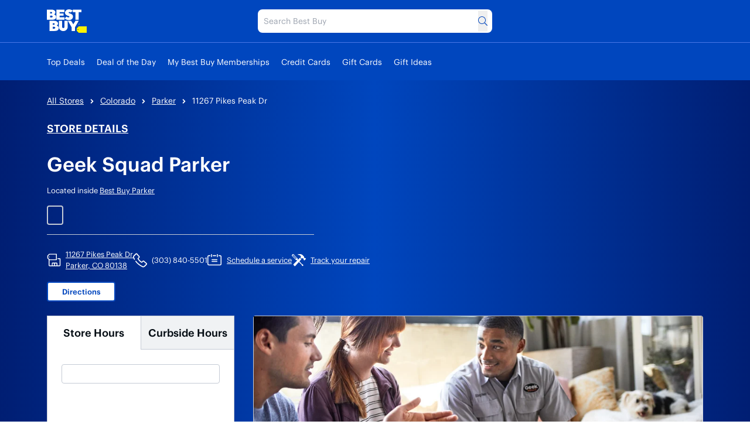

--- FILE ---
content_type: text/html; charset=utf-8
request_url: https://stores.bestbuy.com/co/parker/11267-pikes-peak-dr-1410/geeksquad.html
body_size: 35480
content:
<!DOCTYPE html><html lang="en"><head><link rel="stylesheet" href="/assets/static/main-BOj910jg.css"/>
<link rel="stylesheet" href="/assets/static/adobeAnalytics-RGLzVGRi.css"/><title>Geek Squad at Best Buy at 11267 Pikes Peak Dr Parker, CO | Support for appliances and TVs</title>
    <meta charset="UTF-8"/>
    <meta name="viewport" content="width=device-width, initial-scale=1, maximum-scale=5"/>
    <meta name="description" content="Visit your local Geek Squad at Best Buy at 11267 Pikes Peak Dr in Parker, CO to have a product installed, protected or repaired. Geek Squad offers unmatched support for products from appliances to TVs."/>
<meta property="og:title" content="Geek Squad at Best Buy at 11267 Pikes Peak Dr Parker, CO | Support for appliances and TVs"/>
<meta property="og:description" content="Visit your local Geek Squad at Best Buy at 11267 Pikes Peak Dr in Parker, CO to have a product installed, protected or repaired. Geek Squad offers unmatched support for products from appliances to TVs."/>
<meta property="og:url" content="https://stores.bestbuy.com/co/parker/11267-pikes-peak-dr-1410/geeksquad.html"/>
<link rel="canonical" href="https://stores.bestbuy.com/co/parker/11267-pikes-peak-dr-1410/geeksquad.html"/>
<link rel="shortcut icon" type="image/ico" href="/assets/static/favicon-DJ632cW0.ico"/>
<meta property="og:image" content="https://a.mktgcdn.com/p/3ozPWYDxTRJ3nFsTc5_OlB-d7761imfaFsPH27HiLXc/484x484.jpg"/>
<meta http-equiv="X-UA-Compatible" content="IE=edge"/>
<meta rel="dns-prefetch" href="//www.yext-pixel.com"/>
<meta rel="dns-prefetch" href="//a.cdnmktg.com"/>
<meta rel="dns-prefetch" href="//a.mktgcdn.com"/>
<meta rel="dns-prefetch" href="//dynl.mktgcdn.com"/>
<meta rel="dns-prefetch" href="//dynm.mktgcdn.com"/>
<meta rel="dns-prefetch" href="//www.google-analytics.com"/>
<meta name="format-detection" content="telephone=no"/>
<meta property="og:type" content="website"/>
<meta property="twitter:card" content="summary"/>
<meta name="geo.position" content="undefined,undefined"/>
<meta name="geo.placename" content="Parker,CO"/>
<meta name="geo.region" content="US-CO"/>
    <script>window.yextAnalyticsEnabled=false;window.enableYextAnalytics=()=>{window.yextAnalyticsEnabled=true}</script>
<script src="https://tags.pw.adn.cloud/PE4EMM/activation.js" async=""></script>
<script type="application/ld+json">
  {"@graph":[{"@context":"https://schema.org","@type":"ElectronicsStore","name":"Geek Squad","address":{"@type":"PostalAddress","streetAddress":"11267 Pikes Peak Dr","addressLocality":"Parker","addressRegion":"CO","postalCode":"80138","addressCountry":"US"},"openingHours":["Mo,Tu,We,Th,Fr,Sa 10:00-20:00","Su 10:00-19:00"],"description":"Shop TVs, computers, appliances and more at Best Buy. Get expert advice, same day pickup and Geek Squad support—all in one place.","telephone":"(303) 840-5501","additionalType":"ComputerStore","geo":{"latitude":39.511946,"longitude":-104.761681},"aggregateRating":{"@type":"AggregateRating","ratingValue":4.07,"reviewCount":1971},"hasMap":{"@type":"Map","mapType":{"@id":"https://schema.org/TransitMap","type":"TransitMap"},"url":"https://stores.bestbuy.com/co/parker/11267-pikes-peak-dr-1410/geeksquad.html#map"}},{"@context":"http://www.schema.org","@type":"FAQPage","mainEntity":[{"@type":"Question","name":"How do I check product availability at the Parker Best Buy?","acceptedAnswer":{"@type":"Answer","text":"BestBuy.com will have the latest product availability information. Check back frequently, as product availability may change. Statuses such as Sold Out or Check Stores may update throughout the season. Products displayed as Sold Out, In Store Only, or Check Stores cannot be ordered by phone. Call Center agents are not able to provide guidance on inventory levels."}},{"@type":"Question","name":"How do I check my order status?","acceptedAnswer":{"@type":"Answer","text":"Visit the Order Status page and enter the order number (from your order confirmation email), plus the last name and phone number you used to place the order. If you have an account, you can also access your orders from your Account overview after you sign in."}},{"@type":"Question","name":"My local Parker Best Buy store and BestBuy.com ran out of the item I want. Is there another way to get it?","acceptedAnswer":{"@type":"Answer","text":"Inventory is constantly updated in stores and on BestBuy.com, especially during the holiday season. Make sure to check back early, and often, in case of a restock."}},{"@type":"Question","name":"I bought a gift that requires service/installation. When can I expect that to be scheduled?","acceptedAnswer":{"@type":"Answer","text":"We’ll always try our best to accommodate your needs when scheduling a service appointment and would be happy to reserve the most convenient, available appointment slot for you, but for time-sensitive services/installations we recommend that you schedule as far in advance as possible. For vehicle installations, you can view, schedule, check, change or reschedule appointments by visiting Geek Squad® Autotech Reservations. Please keep in mind that demand for appointments around the holidays is so high that appointment slots typically fill up quickly."}},{"@type":"Question","name":"What are Best Buy Parker stores’ holiday hours?","acceptedAnswer":{"@type":"Answer","text":"To accommodate your schedule during the holiday rush, many Best Buy stores will be open for extended holiday hours. Some stores may have different hours where required by local ordinances or landlord regulations. Mall-based Best Buy store hours may vary based on mall hours. For the most up-to-date hours, please review store hours on the Parker Best Buy store web page located above. BestBuy.com is open 24 hours a day, 7 days a week, 365 days a year and offers free around-the-clock chat support."}}]},{"@context":"http://www.schema.org","@type":"BreadcrumbList","itemListElement":[{"@type":"ListItem","name":"Directory","position":1,"item":{"@type":"Thing","@id":"../../../index.html"}},{"@type":"ListItem","name":"CO","position":2,"item":{"@type":"Thing","@id":"../../../co.html"}},{"@type":"ListItem","name":"Parker","position":3,"item":{"@type":"Thing","@id":"../../../co/parker.html"}},{"@type":"ListItem","name":"11267 Pikes Peak Dr","position":4,"item":{"@type":"Thing","@id":"../../../"}}]}]}
  </script>
<script type="application/ld+json">{"@context":["https://www.w3.org/ns/credentials/v2","https://schema.org","https://w3id.org/security/data-integrity/v2",{"CertifiedFact":"https://yext.com/.well-known/certified-fact/"}],"credentialSchema":{"id":"https://yext.com/.well-known/certified-fact/core-snapshot/1/schema.json","type":"JsonSchema"},"credentialSubject":{"address":{"@type":"PostalAddress","addressCountry":"US","addressLocality":"Parker","addressRegion":"CO","postalCode":"80138","streetAddress":"11267 Pikes Peak Dr"},"asOf":"2026-01-18T04:04:14Z","geo":{"@type":"GeoCoordinates","latitude":39.511946,"longitude":-104.761681},"name":"Best Buy","openingHoursSpecification":[{"@type":"OpeningHoursSpecification","closes":"20:00","dayOfWeek":"https://schema.org/Monday","opens":"10:00"},{"@type":"OpeningHoursSpecification","closes":"20:00","dayOfWeek":"https://schema.org/Tuesday","opens":"10:00"},{"@type":"OpeningHoursSpecification","closes":"20:00","dayOfWeek":"https://schema.org/Wednesday","opens":"10:00"},{"@type":"OpeningHoursSpecification","closes":"20:00","dayOfWeek":"https://schema.org/Thursday","opens":"10:00"},{"@type":"OpeningHoursSpecification","closes":"20:00","dayOfWeek":"https://schema.org/Friday","opens":"10:00"},{"@type":"OpeningHoursSpecification","closes":"20:00","dayOfWeek":"https://schema.org/Saturday","opens":"10:00"},{"@type":"OpeningHoursSpecification","closes":"19:00","dayOfWeek":"https://schema.org/Sunday","opens":"10:00"}],"telephone":"+13038405501"},"issuer":"did:web:yext.com","proof":{"created":"2026-01-18T04:04:14Z","cryptosuite":"eddsa-jcs-2022","proofPurpose":"assertionMethod","proofValue":"z5bfHaekQor9o9MqQBCWt1CmvPTSi88FisLGrND7BhsxHbXyxkhUMke7p8ae5WkuS7TsoZXgWVjWJgmyGg6aCrAqs","type":"DataIntegrityProof","verificationMethod":"did:web:yext.com#key-2025"},"termsOfUse":[{"purpose":"Attests facts as-of validFrom","type":"CertifiedFact:SnapshotTerms"}],"type":["VerifiableCredential","CertifiedFact:CoreSnapshot"],"validFrom":"2026-01-18T04:04:14Z"}</script><script type="module">
        const componentURL = new URL("/assets/client/intent.CEtSwnrO.js", import.meta.url)
        const component = await import(componentURL);

        const renderURL = new URL("/assets/render/_client.BJUEOpT7.js", import.meta.url)
        const render = await import(renderURL);

        render.render(
        {
            Page: component.default,
            pageProps: JSON.parse(decodeURIComponent("%7B%22document%22%3A%7B%22__%22%3A%7B%22entityPageSet%22%3A%7B%7D%2C%22name%22%3A%22intent%22%2C%22streamId%22%3A%22intents%22%2C%22templateType%22%3A%22JS%22%7D%2C%22__certified_facts%22%3A%7B%22%40context%22%3A%5B%22https%3A%2F%2Fwww.w3.org%2Fns%2Fcredentials%2Fv2%22%2C%22https%3A%2F%2Fschema.org%22%2C%22https%3A%2F%2Fw3id.org%2Fsecurity%2Fdata-integrity%2Fv2%22%2C%7B%22CertifiedFact%22%3A%22https%3A%2F%2Fyext.com%2F.well-known%2Fcertified-fact%2F%22%7D%5D%2C%22credentialSchema%22%3A%7B%22id%22%3A%22https%3A%2F%2Fyext.com%2F.well-known%2Fcertified-fact%2Fcore-snapshot%2F1%2Fschema.json%22%2C%22type%22%3A%22JsonSchema%22%7D%2C%22credentialSubject%22%3A%7B%22address%22%3A%7B%22%40type%22%3A%22PostalAddress%22%2C%22addressCountry%22%3A%22US%22%2C%22addressLocality%22%3A%22Parker%22%2C%22addressRegion%22%3A%22CO%22%2C%22postalCode%22%3A%2280138%22%2C%22streetAddress%22%3A%2211267%20Pikes%20Peak%20Dr%22%7D%2C%22asOf%22%3A%222026-01-18T04%3A04%3A14Z%22%2C%22geo%22%3A%7B%22%40type%22%3A%22GeoCoordinates%22%2C%22latitude%22%3A39.511946%2C%22longitude%22%3A-104.761681%7D%2C%22name%22%3A%22Best%20Buy%22%2C%22openingHoursSpecification%22%3A%5B%7B%22%40type%22%3A%22OpeningHoursSpecification%22%2C%22closes%22%3A%2220%3A00%22%2C%22dayOfWeek%22%3A%22https%3A%2F%2Fschema.org%2FMonday%22%2C%22opens%22%3A%2210%3A00%22%7D%2C%7B%22%40type%22%3A%22OpeningHoursSpecification%22%2C%22closes%22%3A%2220%3A00%22%2C%22dayOfWeek%22%3A%22https%3A%2F%2Fschema.org%2FTuesday%22%2C%22opens%22%3A%2210%3A00%22%7D%2C%7B%22%40type%22%3A%22OpeningHoursSpecification%22%2C%22closes%22%3A%2220%3A00%22%2C%22dayOfWeek%22%3A%22https%3A%2F%2Fschema.org%2FWednesday%22%2C%22opens%22%3A%2210%3A00%22%7D%2C%7B%22%40type%22%3A%22OpeningHoursSpecification%22%2C%22closes%22%3A%2220%3A00%22%2C%22dayOfWeek%22%3A%22https%3A%2F%2Fschema.org%2FThursday%22%2C%22opens%22%3A%2210%3A00%22%7D%2C%7B%22%40type%22%3A%22OpeningHoursSpecification%22%2C%22closes%22%3A%2220%3A00%22%2C%22dayOfWeek%22%3A%22https%3A%2F%2Fschema.org%2FFriday%22%2C%22opens%22%3A%2210%3A00%22%7D%2C%7B%22%40type%22%3A%22OpeningHoursSpecification%22%2C%22closes%22%3A%2220%3A00%22%2C%22dayOfWeek%22%3A%22https%3A%2F%2Fschema.org%2FSaturday%22%2C%22opens%22%3A%2210%3A00%22%7D%2C%7B%22%40type%22%3A%22OpeningHoursSpecification%22%2C%22closes%22%3A%2219%3A00%22%2C%22dayOfWeek%22%3A%22https%3A%2F%2Fschema.org%2FSunday%22%2C%22opens%22%3A%2210%3A00%22%7D%5D%2C%22telephone%22%3A%22%2B13038405501%22%7D%2C%22issuer%22%3A%22did%3Aweb%3Ayext.com%22%2C%22proof%22%3A%7B%22created%22%3A%222026-01-18T04%3A04%3A14Z%22%2C%22cryptosuite%22%3A%22eddsa-jcs-2022%22%2C%22proofPurpose%22%3A%22assertionMethod%22%2C%22proofValue%22%3A%22z5bfHaekQor9o9MqQBCWt1CmvPTSi88FisLGrND7BhsxHbXyxkhUMke7p8ae5WkuS7TsoZXgWVjWJgmyGg6aCrAqs%22%2C%22type%22%3A%22DataIntegrityProof%22%2C%22verificationMethod%22%3A%22did%3Aweb%3Ayext.com%23key-2025%22%7D%2C%22termsOfUse%22%3A%5B%7B%22purpose%22%3A%22Attests%20facts%20as-of%20validFrom%22%2C%22type%22%3A%22CertifiedFact%3ASnapshotTerms%22%7D%5D%2C%22type%22%3A%5B%22VerifiableCredential%22%2C%22CertifiedFact%3ACoreSnapshot%22%5D%2C%22validFrom%22%3A%222026-01-18T04%3A04%3A14Z%22%7D%2C%22_additionalLayoutComponents%22%3A%5B%22CustomCodeSection%22%5D%2C%22_env%22%3A%7B%7D%2C%22_schema%22%3A%7B%22%40context%22%3A%22https%3A%2F%2Fschema.org%22%2C%22%40type%22%3A%22Thing%22%2C%22description%22%3A%22Shop%20TVs%2C%20computers%2C%20appliances%20and%20more%20at%20Best%20Buy.%20Get%20expert%20advice%2C%20same%20day%20pickup%20and%20Geek%20Squad%20support%E2%80%94all%20in%20one%20place.%22%2C%22name%22%3A%22Best%20Buy%22%2C%22url%22%3A%22stores.bestbuy.com%2Fco%2Fparker%2F11267-pikes-peak-dr-1410.html%22%7D%2C%22_site%22%3A%7B%22c_cityDirectory%22%3A%22Visit%20your%20local%20Best%20Buy%20store%20in%20!%24address.city%24!%2C%20!%24address.region%24!%20for%20the%20latest%20in%20electronics%2C%20home%20appliances%20and%20tech%20services.%20Our%20locations%20in%20!%24address.city%24!%20offer%20personalized%20help%20with%20product%20selection%2C%20setup%20and%20troubleshooting%2C%20along%20with%20in-store%20and%20curbside%20pickup%20for%20online%20orders.%20From%20smart%20home%20devices%20to%20laptops%2C%20we%E2%80%99re%20here%20to%20help%20you%20stay%20connected.%20Use%20our%20directory%20to%20find%20the%20Best%20Buy%20store%20closest%20to%20you%20in%20!%24address.city%24!.%22%2C%22c_cityDirectoryProductsAndServices%22%3A%7B%22productOrService%22%3A%5B%7B%22cTA%22%3A%7B%22label%22%3A%22Apple%20Authorized%20Service%20Provider%22%2C%22link%22%3A%22https%3A%2F%2Fwww.bestbuy.com%2Fsite%2Fservices%2Fapple-service-repair%2Fpcmcat1554741516170.c%3Fid%3Dpcmcat1554741516170%22%2C%22linkType%22%3A%22URL%22%7D%2C%22description%22%3A%22Our%20!%24address.city%24!%2C%20!%24address.region%24!%20stores%20have%20Agents%20who%20are%20certified%20in%20servicing%20and%20repairing%20Apple%20Devices.%22%2C%22image%22%3A%7B%22height%22%3A614%2C%22url%22%3A%22https%3A%2F%2Fa.mktgcdn.com%2Fp%2Fnd9VjfBJ5d47j5JTqnSGxh6pNksPsNmL2cAI1dHklOI%2F921x614.png%22%2C%22width%22%3A921%7D%7D%2C%7B%22cTA%22%3A%7B%22label%22%3A%22Trade-In%22%2C%22link%22%3A%22https%3A%2F%2Fwww.bestbuy.com%2Ftrade-in%22%2C%22linkType%22%3A%22URL%22%7D%2C%22description%22%3A%22Most%20stores%20offer%20Trade-In%20on%20eligible%20items%20including%20mobile%20phones%2C%20tablets%2C%20other%20hardware%2C%20and%20video%20game%20software%20purchased%20anywhere.%20Participating%20stores%20may%20have%20additional%20requirements.%22%2C%22image%22%3A%7B%22height%22%3A1280%2C%22url%22%3A%22https%3A%2F%2Fa.mktgcdn.com%2Fp%2FQ7SmAeQWmCJfpB4_kRqrjis0rGcOqjj62UyGs3PLzqY%2F1920x1280.png%22%2C%22width%22%3A1920%7D%7D%2C%7B%22cTA%22%3A%7B%22label%22%3A%22Shop%20With%20an%20Expert%22%2C%22link%22%3A%22https%3A%2F%2Fwww.bestbuy.com%2Fservices%2Ftriage%2Fshopping%22%2C%22linkType%22%3A%22URL%22%7D%2C%22description%22%3A%22See%20what%E2%80%99s%20in-store.%20Connect%20with%20us%20from%20anywhere.%22%2C%22image%22%3A%7B%22height%22%3A537%2C%22url%22%3A%22https%3A%2F%2Fa.mktgcdn.com%2Fp%2FEcY7dqFKX5ITrVDaXiORHuZiDhY9kq_U_R9u6D_70GM%2F800x537.jpg%22%2C%22width%22%3A800%7D%7D%5D%7D%2C%22c_copyrightMessage%22%3A%22In-store%20pricing%20may%20vary.%20Prices%20and%20offers%20are%20subject%20to%20change.%20%C2%A9%202025%20Best%20Buy.%20All%20rights%20reserved.%20BEST%20BUY%2C%20the%20BEST%20BUY%20logo%2C%20the%20tag%20design%2C%20and%20MY%20BEST%20BUY%20are%20trademarks%20of%20Best%20Buy%20and%20its%20affiliated%20companies.%22%2C%22c_facebook%22%3A%22https%3A%2F%2Fwww.facebook.com%2F%22%2C%22c_footerBottomLinks%22%3A%5B%7B%22label%22%3A%22Accessibility%22%2C%22link%22%3A%22https%3A%2F%2Fwww.bestbuy.com%2Fsite%2Fhelp-topics%2Faccessibility%2Fpcmcat1496336482680.c%3Fid%3Dpcmcat1496336482680%22%2C%22linkType%22%3A%22URL%22%7D%2C%7B%22label%22%3A%22Terms%20%26%20Conditions%22%2C%22link%22%3A%22https%3A%2F%2Fwww.bestbuy.com%2Fsite%2Fhelp-topics%2Fterms-and-conditions%2Fpcmcat204400050067.c%3Fid%3Dpcmcat204400050067%22%2C%22linkType%22%3A%22URL%22%7D%2C%7B%22label%22%3A%22Privacy%22%2C%22link%22%3A%22https%3A%2F%2Fwww.bestbuy.com%2Fsite%2Fhelp-topics%2Fprivacy-policy%2Fpcmcat204400050062.c%3Fid%3Dpcmcat204400050062%22%2C%22linkType%22%3A%22URL%22%7D%2C%7B%22label%22%3A%22Interest-Based%20Ads%22%2C%22link%22%3A%22https%3A%2F%2Fwww.bestbuy.com%2Fsite%2Fprivacy-policy%2Finterest-based-ads%2Fpcmcat204400050066.c%3Fid%3Dpcmcat204400050066%22%2C%22linkType%22%3A%22URL%22%7D%2C%7B%22label%22%3A%22State%20Privacy%20Rights%22%2C%22link%22%3A%22https%3A%2F%2Fwww.bestbuy.com%2Fsite%2Fprivacy-policy%2Fstate-privacy-rights%2Fpcmcat204400050063.c%3Fid%3Dpcmcat204400050063%22%2C%22linkType%22%3A%22URL%22%7D%2C%7B%22label%22%3A%22Health%20Data%20Privacy%22%2C%22link%22%3A%22https%3A%2F%2Fwww.bestbuy.com%2Fsite%2Fhelp-topics%2Fprivacy-policy%2Fpcmcat204400050062.c%3Fid%3Dpcmcat204400050062%22%2C%22linkType%22%3A%22URL%22%7D%2C%7B%22label%22%3A%22Do%20Not%20Sell%20My%20Personal%20Information%22%2C%22link%22%3A%22https%3A%2F%2Fwww.bestbuy.com%2Fsentry%2Flanding%3Ftype%3Dca_donotsell%22%2C%22linkType%22%3A%22URL%22%7D%2C%7B%22label%22%3A%22Limit%20Use%20of%20My%20Sensitive%20Personal%20Information%22%2C%22link%22%3A%22https%3A%2F%2Fwww.bestbuy.com%2Fsentry%2Flanding%3Ftype%3Doptout%22%2C%22linkType%22%3A%22URL%22%7D%2C%7B%22label%22%3A%22Targeted%20Advertising%20Opt%20Out%22%2C%22link%22%3A%22https%3A%2F%2Fwww.bestbuy.com%2Fsentry%2Flanding%3Ftype%3Ddonottarget%22%2C%22linkType%22%3A%22URL%22%7D%2C%7B%22label%22%3A%22California%20Supply%20Chain%20Transparency%20Act%22%2C%22link%22%3A%22https%3A%2F%2Fwww.bestbuy.com%2Fsite%2Fhelp-topics%2Fca-transparency-act%2Fpcmcat263000050003.c%3Fid%3Dpcmcat263000050003%22%2C%22linkType%22%3A%22URL%22%7D%5D%2C%22c_footerCanandaCTA%22%3A%7B%22label%22%3A%22Best%20Buy%20Canada%22%2C%22link%22%3A%22https%3A%2F%2Fwww.bestbuy.ca%2F%22%2C%22linkType%22%3A%22URL%22%7D%2C%22c_footerCol1Links%22%3A%5B%7B%22label%22%3A%22Check%20Order%20Status%22%2C%22link%22%3A%22https%3A%2F%2Fwww.bestbuy.com%2Fprofile%2Fss%2Forderlookup%22%2C%22linkType%22%3A%22URL%22%7D%2C%7B%22label%22%3A%22Shipping%2C%20Delivery%20%26%20Pickup%22%2C%22link%22%3A%22https%3A%2F%2Fwww.bestbuy.com%2Fsite%2Fhelp-topics%2Fshipping-delivery-store-pickup%2Fpcmcat316000050003.c%3Fid%3Dpcmcat316000050003%22%2C%22linkType%22%3A%22URL%22%7D%2C%7B%22label%22%3A%22Returns%20%26%20Exchanges%22%2C%22link%22%3A%22https%3A%2F%2Fwww.bestbuy.com%2Fsite%2Fhelp-topics%2Freturn-exchange-policy%2Fpcmcat260800050014.c%3Fid%3Dpcmcat260800050014%22%2C%22linkType%22%3A%22URL%22%7D%2C%7B%22label%22%3A%22Price%20Match%20Guarantee%22%2C%22link%22%3A%22https%3A%2F%2Fwww.bestbuy.com%2Fsite%2Fhelp-topics%2Fprice-match-guarantee%2Fpcmcat290300050002.c%3Fid%3Dpcmcat290300050002%22%2C%22linkType%22%3A%22URL%22%7D%2C%7B%22label%22%3A%22Product%20Recalls%22%2C%22link%22%3A%22https%3A%2F%2Fwww.bestbuy.com%2Fsite%2Fhelp-topics%2Fproduct-recalls%2Fpcmcat114800050015.c%3Fid%3Dpcmcat114800050015%22%2C%22linkType%22%3A%22URL%22%7D%2C%7B%22label%22%3A%22Trade-In%20Program%22%2C%22link%22%3A%22https%3A%2F%2Fwww.bestbuy.com%2Ftrade-in%22%2C%22linkType%22%3A%22URL%22%7D%2C%7B%22label%22%3A%22Gift%20Cards%22%2C%22link%22%3A%22https%3A%2F%2Fwww.bestbuy.com%2Fsite%2Felectronics%2Fgift-cards%2Fcat09000.c%3Fid%3Dcat09000%23%2F%22%2C%22linkType%22%3A%22URL%22%7D%5D%2C%22c_footerCol1Title%22%3A%22Order%20%26%20Purchases%22%2C%22c_footerCol2Links%22%3A%5B%7B%22label%22%3A%22My%20Best%20Buy%C2%AE%20Credit%20Card%22%2C%22link%22%3A%22https%3A%2F%2Fwww.bestbuy.com%2Fsite%2Fmisc%2Ffinancing-rewards%2Fpcmcat102500050032.c%3Fid%3Dpcmcat102500050032%22%2C%22linkType%22%3A%22URL%22%7D%2C%7B%22label%22%3A%22Pay%20Your%20Bill%20at%20Citibank%22%2C%22link%22%3A%22https%3A%2F%2Fwww.bestbuy.com%2Fidentity%2Fsso%2Fsignin%3FcontextId%3Dsso-visa%26processIndicator%3Ddashboard%26source%3DfT4TCYlhM%252FBHt4GYEIyTpUXh8eOIYXDjvQ8brdIq%252BgjFKp0ZC2Aq%252BH81O%252Futk9NoztIKhuI3FqmuRt1rZid1%252Bw%253D%253D%22%2C%22linkType%22%3A%22URL%22%7D%2C%7B%22label%22%3A%22Lease%20to%20Own%22%2C%22link%22%3A%22https%3A%2F%2Fwww.bestbuy.com%2Fsite%2Ffinancing-rewards%2Fprogressive-leasing%2Fpcmcat1535574988808.c%3Fid%3Dpcmcat1535574988808%22%2C%22linkType%22%3A%22URL%22%7D%2C%7B%22label%22%3A%22Buy%20Now%2C%20Pay%20Later%22%2C%22link%22%3A%22https%3A%2F%2Fwww.bestbuy.com%2Fsite%2Ffinancing-rewards%2Fzip%2Fpcmcat1727878406362.c%3Fid%3Dpcmcat1727878406362%22%2C%22linkType%22%3A%22URL%22%7D%5D%2C%22c_footerCol2Title%22%3A%22Payment%20Options%22%2C%22c_footerCol3Links%22%3A%5B%7B%22label%22%3A%22Visit%20our%20Support%20Center%22%2C%22link%22%3A%22https%3A%2F%2Fwww.bestbuy.com%2Fsupport%22%2C%22linkType%22%3A%22URL%22%7D%2C%7B%22label%22%3A%22Shop%20with%20an%20Expert%22%2C%22link%22%3A%22https%3A%2F%2Fwww.bestbuy.com%2Fservices%2Ftriage%2Fshopping%22%2C%22linkType%22%3A%22URL%22%7D%2C%7B%22label%22%3A%22Schedule%20a%20Service%22%2C%22link%22%3A%22https%3A%2F%2Fwww.bestbuy.com%2Fservice-triage%2Fhome%22%2C%22linkType%22%3A%22URL%22%7D%2C%7B%22label%22%3A%22Manage%20an%20Appointment%22%2C%22link%22%3A%22https%3A%2F%2Fwww.bestbuy.com%2Fdossier%2Fservice%2Fappointmentfinder%22%2C%22linkType%22%3A%22URL%22%7D%2C%7B%22label%22%3A%22Protection%20%26%20Support%20Plans%22%2C%22link%22%3A%22https%3A%2F%2Fwww.bestbuy.com%2Fsite%2Felectronics%2Fservices%2Fpcmcat1528819595254.c%3Fid%3Dpcmcat1528819595254%22%2C%22linkType%22%3A%22URL%22%7D%2C%7B%22label%22%3A%22Haul%20Away%20%26%20Recycling%22%2C%22link%22%3A%22https%3A%2F%2Fwww.bestbuy.com%2Fsite%2Fservices%2Frecycling%2Fpcmcat149900050025.c%3Fid%3Dpcmcat149900050025%22%2C%22linkType%22%3A%22URL%22%7D%2C%7B%22label%22%3A%22Contact%20Us%22%2C%22link%22%3A%22https%3A%2F%2Fwww.bestbuy.com%2Fcontact-us%22%2C%22linkType%22%3A%22URL%22%7D%5D%2C%22c_footerCol3Title%22%3A%22Support%20%26%20Services%22%2C%22c_footerCol4Links%22%3A%5B%7B%22label%22%3A%22My%20Best%20Buy%20Memberships%22%2C%22link%22%3A%22https%3A%2F%2Fwww.bestbuy.com%2Fsite%2Felectronics%2Fbest-buy-membership%2Fpcmcat1679668833285.c%3Fid%3Dpcmcat1679668833285%22%2C%22linkType%22%3A%22URL%22%7D%2C%7B%22label%22%3A%22View%20Points%20%26%20Certificates%22%2C%22link%22%3A%22https%3A%2F%2Fwww.bestbuy.com%2Fprofile%2Fc%2Frwz%2Foverview%22%2C%22linkType%22%3A%22URL%22%7D%2C%7B%22label%22%3A%22Member%20Offers%22%2C%22link%22%3A%22https%3A%2F%2Fwww.bestbuy.com%2Floyalty%2Fcatalog%22%2C%22linkType%22%3A%22URL%22%7D%5D%2C%22c_footerCol4Title%22%3A%22Rewards%20%26%20Membership%22%2C%22c_footerCol5Links%22%3A%5B%7B%22label%22%3A%22Sell%20on%20Best%20Buy%20Marketplace%22%2C%22link%22%3A%22https%3A%2F%2Fwww.bestbuy.com%2Fsite%2Felectronics%2Fmarketplace%2Fpcmcat248200050007.c%3Fid%3Dpcmcat248200050007%22%2C%22linkType%22%3A%22URL%22%7D%2C%7B%22label%22%3A%22Advertise%20with%20Us%22%2C%22link%22%3A%22https%3A%2F%2Fwww.bestbuyads.com%2F%22%2C%22linkType%22%3A%22URL%22%7D%2C%7B%22label%22%3A%22Affiliates%3A%20Creators%20%26%20Publishers%22%2C%22link%22%3A%22https%3A%2F%2Fwww.bestbuy.com%2Fsite%2Fmisc%2Fbest-buy-affiliate-program%2Fpcmcat198500050002.c%3Fid%3Dpcmcat198500050002%22%2C%22linkType%22%3A%22URL%22%7D%2C%7B%22label%22%3A%22Best%20Buy%20Health%22%2C%22link%22%3A%22https%3A%2F%2Fwww.bestbuyhealth.com%2F%22%2C%22linkType%22%3A%22URL%22%7D%2C%7B%22label%22%3A%22Best%20Buy%20Education%22%2C%22link%22%3A%22https%3A%2F%2Fwww.bestbuy.com%2Fsite%2Fbestbuy-business%2Fbestbuy-education%2Fpcmcat356600050000.c%3Fid%3Dpcmcat356600050000%22%2C%22linkType%22%3A%22URL%22%7D%2C%7B%22label%22%3A%22Best%20Buy%20Business%22%2C%22link%22%3A%22https%3A%2F%2Fwww.bestbuy.com%2Fsite%2Felectronics%2Fbestbuy-business%2Fpcmcat230900050001.c%3Fid%3Dpcmcat230900050001%22%2C%22linkType%22%3A%22URL%22%7D%2C%7B%22label%22%3A%22Partner%2B%22%2C%22link%22%3A%22https%3A%2F%2Fwww.bestbuy.com%2Fsite%2Fclp-bbfb%2Fpartner-plus%2Fpcmcat1715699845027.c%3Fid%3Dpcmcat1715699845027%22%2C%22linkType%22%3A%22URL%22%7D%5D%2C%22c_footerCol5Title%22%3A%22Partnerships%22%2C%22c_footerCol6Links%22%3A%5B%7B%22label%22%3A%22Corporate%20Information%22%2C%22link%22%3A%22https%3A%2F%2Fcorporate.bestbuy.com%2F%22%2C%22linkType%22%3A%22URL%22%7D%2C%7B%22label%22%3A%22Careers%22%2C%22link%22%3A%22https%3A%2F%2Fjobs.bestbuy.com%2Fbby%22%2C%22linkType%22%3A%22URL%22%7D%2C%7B%22label%22%3A%22Corporate%20Responsibility%22%2C%22link%22%3A%22https%3A%2F%2Fcorporate.bestbuy.com%2Four-goals%2F%22%2C%22linkType%22%3A%22URL%22%7D%2C%7B%22label%22%3A%22Sustainability%22%2C%22link%22%3A%22https%3A%2F%2Fcorporate.bestbuy.com%2Fsustainability%2F%22%2C%22linkType%22%3A%22URL%22%7D%5D%2C%22c_footerCol6Title%22%3A%22About%20Best%20Buy%22%2C%22c_footerFeedbackRequestText%22%3A%22How%20was%20your%20experience%3F%22%2C%22c_footerLinks%22%3A%5B%7B%22label%22%3A%22Visit%20our%20Support%20Center%22%2C%22link%22%3A%22https%3A%2F%2Fwww.bestbuy.com%2Fsupport%22%2C%22linkType%22%3A%22URL%22%7D%2C%7B%22label%22%3A%22Check%20your%20Order%20Status%22%2C%22link%22%3A%22https%3A%2F%2Fwww.bestbuy.com%2Fprofile%2Fss%2Forderlookup%22%2C%22linkType%22%3A%22URL%22%7D%2C%7B%22label%22%3A%22Shipping%2C%20Delivery%20%26%20Store%20Pickup%22%2C%22link%22%3A%22https%3A%2F%2Fwww.bestbuy.com%2Fsite%2Fhelp-topics%2Fshipping-delivery-store-pickup%2Fpcmcat316000050003.c%3Fid%3Dpcmcat316000050003%22%2C%22linkType%22%3A%22URL%22%7D%2C%7B%22label%22%3A%22Returns%20%26%20Exchanges%22%2C%22link%22%3A%22https%3A%2F%2Fwww.bestbuy.com%2Fsite%2Fhelp-topics%2Freturn-exchange-policy%2Fpcmcat260800050014.c%3Fid%3Dpcmcat260800050014%22%2C%22linkType%22%3A%22URL%22%7D%2C%7B%22label%22%3A%22Price%20Match%20Guarantee%22%2C%22link%22%3A%22https%3A%2F%2Fwww.bestbuy.com%2Fsite%2Fhelp-topics%2Fprice-match-guarantee%2Fpcmcat290300050002.c%3Fid%3Dpcmcat290300050002%22%2C%22linkType%22%3A%22URL%22%7D%5D%2C%22c_header%22%3A%7B%22links%22%3A%5B%7B%22label%22%3A%22Top%20Deals%22%2C%22link%22%3A%22https%3A%2F%2Fwww.bestbuy.com%2Ftop-deals%22%2C%22linkType%22%3A%22URL%22%7D%2C%7B%22label%22%3A%22Deal%20of%20the%20Day%22%2C%22link%22%3A%22https%3A%2F%2Fwww.bestbuy.com%2Fsite%2Fmisc%2Fdeal-of-the-day%2Fpcmcat248000050016.c%3Fid%3Dpcmcat248000050016%22%2C%22linkType%22%3A%22URL%22%7D%2C%7B%22label%22%3A%22My%20Best%20Buy%20Memberships%22%2C%22link%22%3A%22https%3A%2F%2Fwww.bestbuy.com%2Fsite%2Felectronics%2Fbest-buy-membership%2Fpcmcat1679668833285.c%3Fid%3Dpcmcat1679668833285%22%2C%22linkType%22%3A%22URL%22%7D%2C%7B%22label%22%3A%22Credit%20Cards%22%2C%22link%22%3A%22https%3A%2F%2Fwww.bestbuy.com%2Fsite%2Fmisc%2Ffinancing-rewards%2Fpcmcat102500050032.c%3Fid%3Dpcmcat102500050032%22%2C%22linkType%22%3A%22URL%22%7D%2C%7B%22label%22%3A%22Gift%20Cards%22%2C%22link%22%3A%22https%3A%2F%2Fwww.bestbuy.com%2Fsite%2Felectronics%2Fgift-cards%2Fcat09000.c%3Fid%3Dcat09000%22%2C%22linkType%22%3A%22URL%22%7D%2C%7B%22label%22%3A%22Gift%20Ideas%22%2C%22link%22%3A%22https%3A%2F%2Fwww.bestbuy.com%2Fsite%2Felectronics%2Fgift-ideas%2Fabcat0010000.c%3Fid%3Dabcat0010000%22%2C%22linkType%22%3A%22URL%22%7D%5D%2C%22logo%22%3A%7B%22height%22%3A100%2C%22url%22%3A%22https%3A%2F%2Fa.mktgcdn.com%2Fp%2FBzSALSNKyVBFz797EoaKt_k3rgAJonv9DnbGYMbxqds%2F100x100.png%22%2C%22width%22%3A100%7D%7D%2C%22c_headerLogoURL%22%3A%22https%3A%2F%2Fwww.bestbuy.com%2F%22%2C%22c_instagram%22%3A%22https%3A%2F%2Fwww.instagram.com%2F%22%2C%22c_linkedIn%22%3A%22https%3A%2F%2Fwww.linkedin.com%2F%22%2C%22c_nationalDirectory%22%3A%22Explore%20Best%20Buy%20store%20locations%20across%20the%20United%20States%20with%20our%20easy-to-use%20directory.%20Whether%20you're%20shopping%20for%20laptops%2C%20home%20appliances%20or%20smart%20home%20solutions%2C%20there%E2%80%99s%20a%20Best%20Buy%20near%20you.%20Every%20location%20offers%20expert%20tech%20support%2C%20Geek%20Squad%20services%20and%20convenient%20in-store%20or%20curbside%20pickup.%20Start%20by%20selecting%20your%20state%20to%20find%20a%20local%20Best%20Buy%20store.%22%2C%22c_nationalDirectoryProductsAndServices%22%3A%7B%22productOrService%22%3A%5B%7B%22cTA%22%3A%7B%22label%22%3A%22Apple%20Authorized%20Service%20Provider%22%2C%22link%22%3A%22https%3A%2F%2Fwww.bestbuy.com%2Fsite%2Fservices%2Fapple-service-repair%2Fpcmcat1554741516170.c%3Fid%3Dpcmcat1554741516170%22%2C%22linkType%22%3A%22URL%22%7D%2C%22description%22%3A%22Our%20US%20stores%20have%20Agents%20who%20are%20certified%20in%20servicing%20and%20repairing%20Apple%20Devices.%22%2C%22image%22%3A%7B%22height%22%3A614%2C%22url%22%3A%22https%3A%2F%2Fa.mktgcdn.com%2Fp%2Fnd9VjfBJ5d47j5JTqnSGxh6pNksPsNmL2cAI1dHklOI%2F921x614.png%22%2C%22width%22%3A921%7D%7D%2C%7B%22cTA%22%3A%7B%22label%22%3A%22Trade-In%22%2C%22link%22%3A%22https%3A%2F%2Fwww.bestbuy.com%2Ftrade-in%22%2C%22linkType%22%3A%22URL%22%7D%2C%22description%22%3A%22Most%20stores%20offer%20Trade-In%20on%20eligible%20items%20including%20mobile%20phones%2C%20tablets%2C%20other%20hardware%2C%20and%20video%20game%20software%20purchased%20anywhere.%20Participating%20stores%20may%20have%20additional%20requirements.%22%2C%22image%22%3A%7B%22height%22%3A1280%2C%22url%22%3A%22https%3A%2F%2Fa.mktgcdn.com%2Fp%2FQ7SmAeQWmCJfpB4_kRqrjis0rGcOqjj62UyGs3PLzqY%2F1920x1280.png%22%2C%22width%22%3A1920%7D%7D%2C%7B%22cTA%22%3A%7B%22label%22%3A%22Shop%20with%20an%20Expert%22%2C%22link%22%3A%22https%3A%2F%2Fwww.bestbuy.com%2Fservices%2Ftriage%2Fshopping%22%2C%22linkType%22%3A%22URL%22%7D%2C%22description%22%3A%22See%20what%E2%80%99s%20in-store.%20Connect%20with%20us%20from%20anywhere.%22%2C%22image%22%3A%7B%22height%22%3A537%2C%22url%22%3A%22https%3A%2F%2Fa.mktgcdn.com%2Fp%2FEcY7dqFKX5ITrVDaXiORHuZiDhY9kq_U_R9u6D_70GM%2F800x537.jpg%22%2C%22width%22%3A800%7D%7D%5D%7D%2C%22c_nearbySectionAPIKey%22%3A%22f983135c654c025f2f25e7d8c62c49ac%22%2C%22c_reviewsAPIKey%22%3A%224fa93d4e695d25f86617ed1f548c6bbe%22%2C%22c_stateDirectory%22%3A%22Find%20your%20local%20Best%20Buy%20store%20in%20!%24address.regionFull%24!%20to%20shop%20the%20latest%20tech%20in-person%20or%20pick%20up%20online%20orders.%20Our%20!%24address.regionFull%24!%20stores%20offer%20a%20wide%20range%20of%20electronics%2C%20appliances%20and%20in-store%20services%2C%20including%20Geek%20Squad%20repair%20and%20installation.%20Whether%20you%E2%80%99re%20shopping%20for%20a%20new%20laptop%20or%20home%20theater%20system%2C%20our%20team%20is%20here%20to%20help.%20Find%20the%20Best%20Buy%20store%20that%E2%80%99s%20closest%20to%20you%20and%20stop%20by%20today.%22%2C%22c_stateDirectoryProductsAndServices%22%3A%7B%22productOrService%22%3A%5B%7B%22cTA%22%3A%7B%22label%22%3A%22Apple%20Authorized%20Service%20Provider%22%2C%22link%22%3A%22https%3A%2F%2Fwww.bestbuy.com%2Fsite%2Fservices%2Fapple-service-repair%2Fpcmcat1554741516170.c%3Fid%3Dpcmcat1554741516170%22%2C%22linkType%22%3A%22URL%22%7D%2C%22description%22%3A%22Our%20!%24address.regionFull%24!%20stores%20have%20Agents%20who%20are%20certified%20in%20servicing%20and%20repairing%20Apple%20Devices.%22%2C%22image%22%3A%7B%22height%22%3A614%2C%22url%22%3A%22https%3A%2F%2Fa.mktgcdn.com%2Fp%2Fnd9VjfBJ5d47j5JTqnSGxh6pNksPsNmL2cAI1dHklOI%2F921x614.png%22%2C%22width%22%3A921%7D%7D%2C%7B%22cTA%22%3A%7B%22label%22%3A%22Trade-In%22%2C%22link%22%3A%22https%3A%2F%2Fwww.bestbuy.com%2Ftrade-in%22%2C%22linkType%22%3A%22URL%22%7D%2C%22description%22%3A%22Most%20stores%20offer%20Trade-In%20on%20eligible%20items%20including%20mobile%20phones%2C%20tablets%2C%20other%20hardware%2C%20and%20video%20game%20software%20purchased%20anywhere.%20Participating%20stores%20may%20have%20additional%20requirements.%22%2C%22image%22%3A%7B%22height%22%3A1280%2C%22url%22%3A%22https%3A%2F%2Fa.mktgcdn.com%2Fp%2FQ7SmAeQWmCJfpB4_kRqrjis0rGcOqjj62UyGs3PLzqY%2F1920x1280.png%22%2C%22width%22%3A1920%7D%7D%2C%7B%22cTA%22%3A%7B%22label%22%3A%22Shop%20With%20an%20Expert%22%2C%22link%22%3A%22https%3A%2F%2Fwww.bestbuy.com%2Fservices%2Ftriage%2Fshopping%22%2C%22linkType%22%3A%22URL%22%7D%2C%22description%22%3A%22See%20what%E2%80%99s%20in-store.%20Connect%20with%20us%20from%20anywhere.%22%2C%22image%22%3A%7B%22height%22%3A537%2C%22url%22%3A%22https%3A%2F%2Fa.mktgcdn.com%2Fp%2FEcY7dqFKX5ITrVDaXiORHuZiDhY9kq_U_R9u6D_70GM%2F800x537.jpg%22%2C%22width%22%3A800%7D%7D%5D%7D%2C%22c_twitter%22%3A%22https%3A%2F%2Fwww.twitter.com%2F%22%2C%22c_youtube%22%3A%22https%3A%2F%2Fwww.youtube.com%2F%22%2C%22id%22%3A%22site-entity%22%2C%22meta%22%3A%7B%22entityType%22%3A%7B%22id%22%3A%22ce_site%22%2C%22uid%22%3A139631%7D%2C%22locale%22%3A%22en%22%7D%2C%22name%22%3A%22Site%20Entity%22%2C%22uid%22%3A1007995751%7D%2C%22_yext%22%3A%7B%22contentDeliveryAPIDomain%22%3A%22https%3A%2F%2Fcdn.yextapis.com%22%2C%22managementAPIDomain%22%3A%22https%3A%2F%2Fapi.yext.com%22%2C%22platformDomain%22%3A%22https%3A%2F%2Fwww.yext.com%22%7D%2C%22address%22%3A%7B%22city%22%3A%22Parker%22%2C%22countryCode%22%3A%22US%22%2C%22line1%22%3A%2211267%20Pikes%20Peak%20Dr%22%2C%22localizedCountryName%22%3A%22United%20States%22%2C%22localizedRegionName%22%3A%22Colorado%22%2C%22postalCode%22%3A%2280138%22%2C%22region%22%3A%22CO%22%7D%2C%22businessId%22%3A479390%2C%22c_appleBusinessChatOnPages%22%3Atrue%2C%22c_appleBusinessChatURL%22%3A%22https%3A%2F%2Fbcrw.apple.com%2Furn%3Abiz%3A0db1f85e-154c-49cc-b7ec-03e31c9b8ce6%3Fbiz-intent-id%3D1410_LSP%22%2C%22c_fAQAnswer1%22%3A%22BestBuy.com%20will%20have%20the%20latest%20product%20availability%20information.%20Check%20back%20frequently%2C%20as%20product%20availability%20may%20change.%20Statuses%20such%20as%20Sold%20Out%20or%20Check%20Stores%20may%20update%20throughout%20the%20season.%20Products%20displayed%20as%20Sold%20Out%2C%20In%20Store%20Only%2C%20or%20Check%20Stores%20cannot%20be%20ordered%20by%20phone.%20Call%20Center%20agents%20are%20not%20able%20to%20provide%20guidance%20on%20inventory%20levels.%22%2C%22c_fAQAnswer2%22%3A%22Visit%20the%20Order%20Status%20page%20and%20enter%20the%20order%20number%20(from%20your%20order%20confirmation%20email)%2C%20plus%20the%20last%20name%20and%20phone%20number%20you%20used%20to%20place%20the%20order.%20If%20you%20have%20an%20account%2C%20you%20can%20also%20access%20your%20orders%20from%20your%20Account%20overview%20after%20you%20sign%20in.%22%2C%22c_fAQAnswer3%22%3A%22Inventory%20is%20constantly%20updated%20in%20stores%20and%20on%20BestBuy.com%2C%20especially%20during%20the%20holiday%20season.%20Make%20sure%20to%20check%20back%20early%2C%20and%20often%2C%20in%20case%20of%20a%20restock.%22%2C%22c_fAQAnswer4%22%3A%22We%E2%80%99ll%20always%20try%20our%20best%20to%20accommodate%20your%20needs%20when%20scheduling%20a%20service%20appointment%20and%20would%20be%20happy%20to%20reserve%20the%20most%20convenient%2C%20available%20appointment%20slot%20for%20you%2C%20but%20for%20time-sensitive%20services%2Finstallations%20we%20recommend%20that%20you%20schedule%20as%20far%20in%20advance%20as%20possible.%20For%20vehicle%20installations%2C%20you%20can%20view%2C%20schedule%2C%20check%2C%20change%20or%20reschedule%20appointments%20by%20visiting%20Geek%20Squad%C2%AE%20Autotech%20Reservations.%20Please%20keep%20in%20mind%20that%20demand%20for%20appointments%20around%20the%20holidays%20is%20so%20high%20that%20appointment%20slots%20typically%20fill%20up%20quickly.%22%2C%22c_fAQAnswer5%22%3A%22To%20accommodate%20your%20schedule%20during%20the%20holiday%20rush%2C%20many%20Best%20Buy%20stores%20will%20be%20open%20for%20extended%20holiday%20hours.%20Some%20stores%20may%20have%20different%20hours%20where%20required%20by%20local%20ordinances%20or%20landlord%20regulations.%20Mall-based%20Best%20Buy%20store%20hours%20may%20vary%20based%20on%20mall%20hours.%20For%20the%20most%20up-to-date%20hours%2C%20please%20review%20store%20hours%20on%20the%20Parker%20Best%20Buy%20store%20web%20page%20located%20above.%20BestBuy.com%20is%20open%2024%20hours%20a%20day%2C%207%20days%20a%20week%2C%20365%20days%20a%20year%20and%20offers%20free%20around-the-clock%20chat%20support.%22%2C%22c_fAQQuestion1%22%3A%22How%20do%20I%20check%20product%20availability%20at%20the%20Parker%20Best%20Buy%3F%22%2C%22c_fAQQuestion2%22%3A%22How%20do%20I%20check%20my%20order%20status%3F%22%2C%22c_fAQQuestion3%22%3A%22My%20local%20Parker%20Best%20Buy%20store%20and%20BestBuy.com%20ran%20out%20of%20the%20item%20I%20want.%20Is%20there%20another%20way%20to%20get%20it%3F%22%2C%22c_fAQQuestion4%22%3A%22I%20bought%20a%20gift%20that%20requires%20service%2Finstallation.%20When%20can%20I%20expect%20that%20to%20be%20scheduled%3F%22%2C%22c_fAQQuestion5%22%3A%22What%20are%20Best%20Buy%20Parker%20stores%E2%80%99%20holiday%20hours%3F%22%2C%22c_geekSquadBannerImagePhoto%22%3A%7B%22description%22%3A%22We're%20here%20to%20help.%22%2C%22details%22%3A%22Geek%20Squad%C2%AE%20Agents%20are%20your%20technology%20experts%2C%20ready%20to%20help%20with%20any%20issues%20you%20can%20throw%20at%20us.%22%2C%22image%22%3A%7B%22alternateText%22%3A%22Geek%20Squad%3A%20We're%20here%20to%20help.%22%2C%22height%22%3A632%2C%22url%22%3A%22http%3A%2F%2Fa.mktgcdn.com%2Fp%2FjJRpN82_mQaoL_o3u8KKh4KjR2ksFV5IDnQ_q2nVlG0%2F1956x632.jpg%22%2C%22width%22%3A1956%7D%7D%2C%22c_geekSquadFeaturedService%22%3A%7B%22description%22%3A%22We%E2%80%99ll%20fix%20your%20phone%20no%20matter%20where%20you%20bought%20it.%20Cracked%20screens%2C%20display%20issues%2C%20power%20issues%20and%20more.%22%2C%22name%22%3A%22Cell%20Phone%20Services%22%2C%22photo%22%3A%7B%22height%22%3A225%2C%22url%22%3A%22https%3A%2F%2Fa.mktgcdn.com%2Fp%2FT_iJRTGEE_UXqqiGbQ5D1PN_zgdsvR-L4AqLMd0ON9Y%2F135x225.png%22%2C%22width%22%3A135%7D%2C%22url%22%3A%22https%3A%2F%2Fwww.bestbuy.com%2Fsite%2Fservices%2Fcell-phone-services%2Fpcmcat286500050002.c%3Fid%3Dpcmcat286500050002%22%7D%2C%22c_geekSquadLeftPanelCTAText1GSCat%22%3A%22Customer%20Service%22%2C%22c_geekSquadLeftPanelCTAText2GSCat%22%3A%22Schedule%20a%20service%22%2C%22c_geekSquadLeftPanelCTAText3GSCat%22%3A%22Track%20your%20repair%22%2C%22c_geekSquadLeftPanelCTAURL1GSCat%22%3A%22https%3A%2F%2Fwww.bestbuy.com%2Fsite%2Felectronics%2Fcustomer-service%2Fpcmcat87800050001.c%3Fid%3Dpcmcat87800050001%22%2C%22c_geekSquadLeftPanelCTAURL2GSCat%22%3A%22https%3A%2F%2Fwww.bestbuy.com%2Fservices%2Ftriage%2Fhome%23geeksquad%2Ftriage%22%2C%22c_geekSquadLeftPanelCTAURL3GSCat%22%3A%22https%3A%2F%2Fwww.bestbuy.com%2Fusw%2Frepairstatus%2Fhome%22%2C%22c_geekSquadScheduleServiceURL%22%3A%22https%3A%2F%2Fwww.bestbuy.com%2Fservices%2Ftriage%2Fhome%23geeksquad%2Ftriage%22%2C%22c_geekSquadServices%22%3A%7B%22sectionTitle%22%3A%22Geek%20Squad%20Parker%20has%20you%20covered.%22%2C%22specialtyShopsAndServices%22%3A%5B%7B%22description%22%3A%7B%22json%22%3A%7B%22root%22%3A%7B%22children%22%3A%5B%7B%22children%22%3A%5B%7B%22detail%22%3A0%2C%22format%22%3A0%2C%22mode%22%3A%22normal%22%2C%22style%22%3A%22%22%2C%22text%22%3A%22We%E2%80%99ll%20set%20up%2C%20protect%20and%20repair%20your%20computer%20or%20tablet.%20Wi-Fi%20setup%2C%20virus%20removal%2C%20data%20recovery%20and%20more.%20New%20device%20setup%20starting%20only%20%2439.99.%22%2C%22type%22%3A%22text%22%2C%22version%22%3A1%7D%5D%2C%22direction%22%3A%22ltr%22%2C%22format%22%3A%22%22%2C%22indent%22%3A0%2C%22type%22%3A%22paragraph%22%2C%22version%22%3A1%7D%5D%2C%22direction%22%3A%22ltr%22%2C%22format%22%3A%22%22%2C%22indent%22%3A0%2C%22type%22%3A%22root%22%2C%22version%22%3A1%7D%7D%7D%2C%22image%22%3A%7B%22height%22%3A162%2C%22url%22%3A%22https%3A%2F%2Fa.mktgcdn.com%2Fp%2FqK1IHkB_33Dfe0rD_gHnnhmLOcuy7XeW0rHcYwa1FPk%2F225x162.png%22%2C%22width%22%3A225%7D%2C%22link%22%3A%22https%3A%2F%2Fwww.bestbuy.com%2Fsite%2Fservices%2Fcomputer-tablet-services%2Fpcmcat138100050019.c%3Fid%3Dpcmcat138100050019%22%2C%22name%22%3A%22Computer%20%26%20Tablet%20Services%22%7D%2C%7B%22description%22%3A%7B%22json%22%3A%7B%22root%22%3A%7B%22children%22%3A%5B%7B%22children%22%3A%5B%7B%22detail%22%3A0%2C%22format%22%3A0%2C%22mode%22%3A%22normal%22%2C%22style%22%3A%22%22%2C%22text%22%3A%22We%20can%20set%20up%20your%20TV%20or%20mount%20it%20to%20the%20wall.%20We%20can%20even%20install%20the%20home%20theater%20of%20your%20dreams.%20TV%20and%20audio%20services%20starting%20at%20%2499.99.%20We%20also%20offer%20TV%20repair.%20%22%2C%22type%22%3A%22text%22%2C%22version%22%3A1%7D%5D%2C%22direction%22%3A%22ltr%22%2C%22format%22%3A%22%22%2C%22indent%22%3A0%2C%22type%22%3A%22paragraph%22%2C%22version%22%3A1%7D%5D%2C%22direction%22%3A%22ltr%22%2C%22format%22%3A%22%22%2C%22indent%22%3A0%2C%22type%22%3A%22root%22%2C%22version%22%3A1%7D%7D%7D%2C%22image%22%3A%7B%22height%22%3A165%2C%22url%22%3A%22https%3A%2F%2Fa.mktgcdn.com%2Fp%2FOfqjydtlFLG68Lkm4UfahO5cmARz98NTHz3jExikwOs%2F228x165.png%22%2C%22width%22%3A228%7D%2C%22link%22%3A%22https%3A%2F%2Fwww.bestbuy.com%2Fsite%2Fservices%2Ftv-home-theater-services%2Fpcmcat138100050024.c%3Fid%3Dpcmcat138100050024%22%2C%22name%22%3A%22TV%20%26%20Home%20Theater%20Services%22%7D%2C%7B%22description%22%3A%7B%22json%22%3A%7B%22root%22%3A%7B%22children%22%3A%5B%7B%22children%22%3A%5B%7B%22detail%22%3A0%2C%22format%22%3A0%2C%22mode%22%3A%22normal%22%2C%22style%22%3A%22%22%2C%22text%22%3A%22We%E2%80%99ll%20help%20bring%20your%20smart%20home%20to%20life.%20We%20install%20smart%20doorbells%2C%20locks%2C%20cameras%2C%20lighting%2C%20thermostats%20and%20more.%20Services%20starting%20at%20%2499.99.%22%2C%22type%22%3A%22text%22%2C%22version%22%3A1%7D%5D%2C%22direction%22%3A%22ltr%22%2C%22format%22%3A%22%22%2C%22indent%22%3A0%2C%22type%22%3A%22paragraph%22%2C%22version%22%3A1%7D%5D%2C%22direction%22%3A%22ltr%22%2C%22format%22%3A%22%22%2C%22indent%22%3A0%2C%22type%22%3A%22root%22%2C%22version%22%3A1%7D%7D%7D%2C%22image%22%3A%7B%22height%22%3A162%2C%22url%22%3A%22https%3A%2F%2Fa.mktgcdn.com%2Fp%2FPGrTaBTsla7Jii6GbrksYu7y3USoXL3kSJvjfEzKVtQ%2F177x162.png%22%2C%22width%22%3A177%7D%2C%22link%22%3A%22https%3A%2F%2Fwww.bestbuy.com%2Fsite%2Fservices%2Fsmart-home-services%2Fpcmcat748300595063.c%3Fid%3Dpcmcat748300595063%22%2C%22name%22%3A%22Smart%20Home%20Services%22%7D%2C%7B%22description%22%3A%7B%22json%22%3A%7B%22root%22%3A%7B%22children%22%3A%5B%7B%22children%22%3A%5B%7B%22detail%22%3A0%2C%22format%22%3A0%2C%22mode%22%3A%22normal%22%2C%22style%22%3A%22%22%2C%22text%22%3A%22Our%20appliance%20experts%20will%20repair%20your%20large%20or%20small%20appliance%20%E2%80%93%20no%20matter%20where%20you%20bought%20it.%20Basic%20installation%20FREE%20in%20most%20areas%20with%20appliance%20delivery.%22%2C%22type%22%3A%22text%22%2C%22version%22%3A1%7D%5D%2C%22direction%22%3A%22ltr%22%2C%22format%22%3A%22%22%2C%22indent%22%3A0%2C%22type%22%3A%22paragraph%22%2C%22version%22%3A1%7D%5D%2C%22direction%22%3A%22ltr%22%2C%22format%22%3A%22%22%2C%22indent%22%3A0%2C%22type%22%3A%22root%22%2C%22version%22%3A1%7D%7D%7D%2C%22image%22%3A%7B%22height%22%3A54%2C%22url%22%3A%22https%3A%2F%2Fa.mktgcdn.com%2Fp%2FmKk4mLkWFCnR9OY558VsTgNSWvpgA-YFDAeOk940aQo%2F55x54.png%22%2C%22width%22%3A55%7D%2C%22link%22%3A%22https%3A%2F%2Fwww.bestbuy.com%2Fsite%2Fservices%2Fappliance-services%2Fpcmcat255100050002.c%3Fid%3Dpcmcat255100050002%22%2C%22name%22%3A%22Appliance%20Services%22%7D%2C%7B%22description%22%3A%7B%22json%22%3A%7B%22root%22%3A%7B%22children%22%3A%5B%7B%22children%22%3A%5B%7B%22detail%22%3A0%2C%22format%22%3A0%2C%22mode%22%3A%22normal%22%2C%22style%22%3A%22%22%2C%22text%22%3A%22Our%20pros%20take%20the%20hassle%20out%20of%20installing%20your%20new%20car%20electronics.%20You%E2%80%99ll%20know%20it%E2%80%99s%20done%20right.%20Installation%20services%20starting%20at%20%2419.99.%22%2C%22type%22%3A%22text%22%2C%22version%22%3A1%7D%5D%2C%22direction%22%3A%22ltr%22%2C%22format%22%3A%22%22%2C%22indent%22%3A0%2C%22type%22%3A%22paragraph%22%2C%22version%22%3A1%7D%5D%2C%22direction%22%3A%22ltr%22%2C%22format%22%3A%22%22%2C%22indent%22%3A0%2C%22type%22%3A%22root%22%2C%22version%22%3A1%7D%7D%7D%2C%22image%22%3A%7B%22height%22%3A55%2C%22url%22%3A%22https%3A%2F%2Fa.mktgcdn.com%2Fp%2FjYGQfF9oVdvje6J5E4uTsrDqSU5uyY007_gS5ZoKb6Q%2F74x55.png%22%2C%22width%22%3A74%7D%2C%22link%22%3A%22https%3A%2F%2Fwww.bestbuy.com%2Fsite%2Fservices%2Fcar-electronics-professional-installation%2Fpcmcat59600050005.c%3Fid%3Dpcmcat59600050005%22%2C%22name%22%3A%22Car%20Electronics%20Installation%22%7D%2C%7B%22description%22%3A%7B%22json%22%3A%7B%22root%22%3A%7B%22children%22%3A%5B%7B%22children%22%3A%5B%7B%22detail%22%3A0%2C%22format%22%3A0%2C%22mode%22%3A%22normal%22%2C%22style%22%3A%22%22%2C%22text%22%3A%22We%20offer%20expert%20repair%20of%20gaming%20consoles%20%E2%80%93%20plus%20home%20Wi-Fi%20and%20device%20setup.%20We%20can%20also%20transfer%20files%20from%20your%20old%20gaming%20system.%22%2C%22type%22%3A%22text%22%2C%22version%22%3A1%7D%5D%2C%22direction%22%3A%22ltr%22%2C%22format%22%3A%22%22%2C%22indent%22%3A0%2C%22type%22%3A%22paragraph%22%2C%22version%22%3A1%7D%5D%2C%22direction%22%3A%22ltr%22%2C%22format%22%3A%22%22%2C%22indent%22%3A0%2C%22type%22%3A%22root%22%2C%22version%22%3A1%7D%7D%7D%2C%22image%22%3A%7B%22height%22%3A162%2C%22url%22%3A%22https%3A%2F%2Fa.mktgcdn.com%2Fp%2FnS2m02YxDHGZPagWk8UbHHl8RdePy7tIbUJ744LCT2c%2F294x162.png%22%2C%22width%22%3A294%7D%2C%22link%22%3A%22https%3A%2F%2Fwww.bestbuy.com%2Fsite%2Fgeek-squad%2Fvideo-game-services%2Fpcmcat165400050004.c%3Fid%3Dpcmcat165400050004%22%2C%22name%22%3A%22Video%20Game%20Services%22%7D%2C%7B%22description%22%3A%7B%22json%22%3A%7B%22root%22%3A%7B%22children%22%3A%5B%7B%22children%22%3A%5B%7B%22detail%22%3A0%2C%22format%22%3A0%2C%22mode%22%3A%22normal%22%2C%22style%22%3A%22%22%2C%22text%22%3A%22We%20offer%20expert%20repair%20for%20your%20camera%2C%20lenses%20and%20camcorder.%20We%20can%20even%20recover%20photos%20and%20videos%20you%20thought%20were%20lost.%22%2C%22type%22%3A%22text%22%2C%22version%22%3A1%7D%5D%2C%22direction%22%3A%22ltr%22%2C%22format%22%3A%22%22%2C%22indent%22%3A0%2C%22type%22%3A%22paragraph%22%2C%22version%22%3A1%7D%5D%2C%22direction%22%3A%22ltr%22%2C%22format%22%3A%22%22%2C%22indent%22%3A0%2C%22type%22%3A%22root%22%2C%22version%22%3A1%7D%7D%7D%2C%22image%22%3A%7B%22height%22%3A55%2C%22url%22%3A%22https%3A%2F%2Fa.mktgcdn.com%2Fp%2Fh3h6-BZZjou2uVPHlccDC2Prtt05mA0mblfrzRm1zb4%2F69x55.png%22%2C%22width%22%3A69%7D%2C%22link%22%3A%22https%3A%2F%2Fwww.bestbuy.com%2Fsite%2Fgeek-squad%2Fcamera-camcorder-services%2Fpcmcat226400050024.c%3Fid%3Dpcmcat226400050024%22%2C%22name%22%3A%22Camera%20%26%20Camcorder%20Services%22%7D%5D%7D%2C%22c_geekSquadSlug%22%3A%22co%2Fparker%2F11267-pikes-peak-dr-1410%2Fgeeksquad.html%22%2C%22c_geekSquadTrackRepairURL%22%3A%22https%3A%2F%2Fwww.bestbuy.com%2Fusw%2Frepairstatus%2Fhome%22%2C%22c_geomodifier%22%3A%22Parker%22%2C%22c_hideCurbsideHours%22%3Afalse%2C%22c_metaDescriptionGeekSquad%22%3A%22Visit%20your%20local%20Geek%20Squad%20at%20Best%20Buy%20at%2011267%20Pikes%20Peak%20Dr%20in%20Parker%2C%20CO%20to%20have%20a%20product%20installed%2C%20protected%20or%20repaired.%20Geek%20Squad%20offers%20unmatched%20support%20for%20products%20from%20appliances%20to%20TVs.%22%2C%22c_metaTitleGeekSquad%22%3A%22Geek%20Squad%20at%20Best%20Buy%20at%2011267%20Pikes%20Peak%20Dr%20Parker%2C%20CO%20%7C%20Support%20for%20appliances%20and%20TVs%22%2C%22c_promoSection%22%3A%5B%7B%22cTA%22%3A%7B%22label%22%3A%22Get%20Connected%22%2C%22link%22%3A%22https%3A%2F%2Fwww.bestbuy.com%2Fservices%2Ftriage%2Fshopping%22%2C%22linkType%22%3A%22URL%22%7D%2C%22image%22%3A%7B%22height%22%3A1280%2C%22url%22%3A%22https%3A%2F%2Fa.mktgcdn.com%2Fp%2FHeijDbCQmSouGxzfA0tg3EBkz0_tMCI2MZkgK_pdoqo%2F960x1280.jpg%22%2C%22width%22%3A960%7D%2C%22title%22%3A%22See%20what%E2%80%99s%20in-store.%20Connect%20with%20us%20from%20anywhere.%22%7D%2C%7B%22cTA%22%3A%7B%22label%22%3A%22Shop%20Open%20Box%22%2C%22link%22%3A%22https%3A%2F%2Fwww.bestbuy.com%2Fsite%2Fsearchpage.jsp%3F_dyncharset%3DUTF-8%26browsedCategory%3Dpcmcat748300666861%26id%3Dpcat17071%26iht%3Dn%26ks%3D960%26list%3Dy%26sc%3DGlobal%26st%3Dpcmcat748300666861_categoryid%2524cat00000%26type%3Dpage%26usc%3DAll%2520Categories%26extStoreId%3D1410%26qp%3Dstorepickupstores_facet%253DStore%2520Availability%2520-%2520In%2520Store%2520Pickup~1410%22%2C%22linkType%22%3A%22URL%22%7D%2C%22description%22%3A%7B%22json%22%3A%7B%22root%22%3A%7B%22children%22%3A%5B%7B%22children%22%3A%5B%7B%22detail%22%3A0%2C%22format%22%3A0%2C%22mode%22%3A%22normal%22%2C%22style%22%3A%22%22%2C%22text%22%3A%22Choose%20from%20a%20variety%20of%20open-box%20items%2C%20all%20discounted%20to%20save%20you%20money.%20Check%20back%20often%20because%20our%20selection%20varies.%20But%20you%20can%20rest%20assured%20that%20open-box%20products%20are%20always%20covered%20by%20our%20Return%20and%20Exchange%20Promise.%22%2C%22type%22%3A%22text%22%2C%22version%22%3A1%7D%5D%2C%22direction%22%3A%22ltr%22%2C%22format%22%3A%22%22%2C%22indent%22%3A0%2C%22type%22%3A%22paragraph%22%2C%22version%22%3A1%7D%5D%2C%22direction%22%3A%22ltr%22%2C%22format%22%3A%22%22%2C%22indent%22%3A0%2C%22type%22%3A%22root%22%2C%22version%22%3A1%7D%7D%7D%2C%22image%22%3A%7B%22height%22%3A408%2C%22url%22%3A%22https%3A%2F%2Fa.mktgcdn.com%2Fp%2FBY8U87RgkTvXn7w6LsBgv7cB2dGtSK373HqbGD80g20%2F600x408.png%22%2C%22width%22%3A600%7D%2C%22title%22%3A%22Save%20with%20open-box%20products%20at%20a%20store%20near%20you.%22%7D%5D%2C%22c_secondaryPickupHours%22%3A%7B%22friday%22%3A%7B%22openIntervals%22%3A%5B%7B%22end%22%3A%2220%3A00%22%2C%22start%22%3A%2210%3A00%22%7D%5D%7D%2C%22monday%22%3A%7B%22openIntervals%22%3A%5B%7B%22end%22%3A%2220%3A00%22%2C%22start%22%3A%2210%3A00%22%7D%5D%7D%2C%22saturday%22%3A%7B%22openIntervals%22%3A%5B%7B%22end%22%3A%2220%3A00%22%2C%22start%22%3A%2210%3A00%22%7D%5D%7D%2C%22sunday%22%3A%7B%22openIntervals%22%3A%5B%7B%22end%22%3A%2219%3A00%22%2C%22start%22%3A%2210%3A00%22%7D%5D%7D%2C%22thursday%22%3A%7B%22openIntervals%22%3A%5B%7B%22end%22%3A%2220%3A00%22%2C%22start%22%3A%2210%3A00%22%7D%5D%7D%2C%22tuesday%22%3A%7B%22openIntervals%22%3A%5B%7B%22end%22%3A%2220%3A00%22%2C%22start%22%3A%2210%3A00%22%7D%5D%7D%2C%22wednesday%22%3A%7B%22openIntervals%22%3A%5B%7B%22end%22%3A%2220%3A00%22%2C%22start%22%3A%2210%3A00%22%7D%5D%7D%7D%2C%22c_storeType%22%3A%22BEST_BUY%22%2C%22closed%22%3Afalse%2C%22description%22%3A%22Shop%20TVs%2C%20computers%2C%20appliances%20and%20more%20at%20Best%20Buy.%20Get%20expert%20advice%2C%20same%20day%20pickup%20and%20Geek%20Squad%20support%E2%80%94all%20in%20one%20place.%22%2C%22dm_directoryParents%22%3A%5B%7B%22name%22%3A%22Directory%22%2C%22slug%22%3A%22index.html%22%7D%2C%7B%22name%22%3A%22CO%22%2C%22slug%22%3A%22co.html%22%7D%2C%7B%22name%22%3A%22Parker%22%2C%22slug%22%3A%22co%2Fparker.html%22%7D%2C%7B%22name%22%3A%2211267%20Pikes%20Peak%20Dr%22%2C%22slug%22%3A%22%22%7D%5D%2C%22googlePlaceId%22%3A%22ChIJ3xUwBfuRbIcR6MRgg0csX3c%22%2C%22hours%22%3A%7B%22friday%22%3A%7B%22openIntervals%22%3A%5B%7B%22end%22%3A%2220%3A00%22%2C%22start%22%3A%2210%3A00%22%7D%5D%7D%2C%22monday%22%3A%7B%22openIntervals%22%3A%5B%7B%22end%22%3A%2220%3A00%22%2C%22start%22%3A%2210%3A00%22%7D%5D%7D%2C%22saturday%22%3A%7B%22openIntervals%22%3A%5B%7B%22end%22%3A%2220%3A00%22%2C%22start%22%3A%2210%3A00%22%7D%5D%7D%2C%22sunday%22%3A%7B%22openIntervals%22%3A%5B%7B%22end%22%3A%2219%3A00%22%2C%22start%22%3A%2210%3A00%22%7D%5D%7D%2C%22thursday%22%3A%7B%22openIntervals%22%3A%5B%7B%22end%22%3A%2220%3A00%22%2C%22start%22%3A%2210%3A00%22%7D%5D%7D%2C%22tuesday%22%3A%7B%22openIntervals%22%3A%5B%7B%22end%22%3A%2220%3A00%22%2C%22start%22%3A%2210%3A00%22%7D%5D%7D%2C%22wednesday%22%3A%7B%22openIntervals%22%3A%5B%7B%22end%22%3A%2220%3A00%22%2C%22start%22%3A%2210%3A00%22%7D%5D%7D%7D%2C%22id%22%3A%221410%22%2C%22locale%22%3A%22en%22%2C%22logo%22%3A%7B%22image%22%3A%7B%22alternateText%22%3A%22Best%20Buy%20Logo%22%2C%22height%22%3A484%2C%22url%22%3A%22https%3A%2F%2Fa.mktgcdn.com%2Fp%2F3ozPWYDxTRJ3nFsTc5_OlB-d7761imfaFsPH27HiLXc%2F484x484.jpg%22%2C%22width%22%3A484%7D%7D%2C%22mainPhone%22%3A%22(303)%20840-5501%22%2C%22meta%22%3A%7B%22entityType%22%3A%7B%22id%22%3A%22location%22%2C%22uid%22%3A0%7D%2C%22locale%22%3A%22en%22%7D%2C%22name%22%3A%22Best%20Buy%22%2C%22ref_listings%22%3A%5B%7B%22listingUrl%22%3A%22http%3A%2F%2Fwww.bing.com%2Fmaps%3Fss%3Dypid.YN717AE761795755C9%26amp%3Bamp%3Bmkt%3Den-US%22%2C%22publisher%22%3A%22BING%22%7D%2C%7B%22listingUrl%22%3A%22https%3A%2F%2Fwww.facebook.com%2F280444885653762%22%2C%22publisher%22%3A%22FACEBOOK%22%7D%2C%7B%22listingUrl%22%3A%22https%3A%2F%2Fmaps.google.com%2Fmaps%3Fcid%3D8601642498959394024%22%2C%22publisher%22%3A%22GOOGLEMYBUSINESS%22%7D%5D%2C%22ref_reviewsAgg%22%3A%5B%7B%22publisher%22%3A%22FACEBOOK%22%2C%22reviewCount%22%3A2%7D%2C%7B%22publisher%22%3A%22EXTERNALFIRSTPARTY%22%2C%22reviewCount%22%3A0%7D%2C%7B%22averageRating%22%3A4.0684934%2C%22publisher%22%3A%22GOOGLEMYBUSINESS%22%2C%22reviewCount%22%3A1971%7D%2C%7B%22publisher%22%3A%22FIRSTPARTY%22%2C%22reviewCount%22%3A0%7D%5D%2C%22siteDomain%22%3A%22stores.bestbuy.com%22%2C%22siteId%22%3A81246%2C%22siteInternalHostName%22%3A%22stores.bestbuy.com%22%2C%22slug%22%3A%22co%2Fparker%2F11267-pikes-peak-dr-1410.html%22%2C%22uid%22%3A1257834%2C%22yextDisplayCoordinate%22%3A%7B%22latitude%22%3A39.511946%2C%22longitude%22%3A-104.761681%7D%2C%22t_faqs%22%3A%5B%7B%22question%22%3A%22How%20do%20I%20check%20product%20availability%20at%20the%20Parker%20Best%20Buy%3F%22%2C%22answer%22%3A%22BestBuy.com%20will%20have%20the%20latest%20product%20availability%20information.%20Check%20back%20frequently%2C%20as%20product%20availability%20may%20change.%20Statuses%20such%20as%20Sold%20Out%20or%20Check%20Stores%20may%20update%20throughout%20the%20season.%20Products%20displayed%20as%20Sold%20Out%2C%20In%20Store%20Only%2C%20or%20Check%20Stores%20cannot%20be%20ordered%20by%20phone.%20Call%20Center%20agents%20are%20not%20able%20to%20provide%20guidance%20on%20inventory%20levels.%22%7D%2C%7B%22question%22%3A%22How%20do%20I%20check%20my%20order%20status%3F%22%2C%22answer%22%3A%22Visit%20the%20Order%20Status%20page%20and%20enter%20the%20order%20number%20(from%20your%20order%20confirmation%20email)%2C%20plus%20the%20last%20name%20and%20phone%20number%20you%20used%20to%20place%20the%20order.%20If%20you%20have%20an%20account%2C%20you%20can%20also%20access%20your%20orders%20from%20your%20Account%20overview%20after%20you%20sign%20in.%22%7D%2C%7B%22question%22%3A%22My%20local%20Parker%20Best%20Buy%20store%20and%20BestBuy.com%20ran%20out%20of%20the%20item%20I%20want.%20Is%20there%20another%20way%20to%20get%20it%3F%22%2C%22answer%22%3A%22Inventory%20is%20constantly%20updated%20in%20stores%20and%20on%20BestBuy.com%2C%20especially%20during%20the%20holiday%20season.%20Make%20sure%20to%20check%20back%20early%2C%20and%20often%2C%20in%20case%20of%20a%20restock.%22%7D%2C%7B%22question%22%3A%22I%20bought%20a%20gift%20that%20requires%20service%2Finstallation.%20When%20can%20I%20expect%20that%20to%20be%20scheduled%3F%22%2C%22answer%22%3A%22We%E2%80%99ll%20always%20try%20our%20best%20to%20accommodate%20your%20needs%20when%20scheduling%20a%20service%20appointment%20and%20would%20be%20happy%20to%20reserve%20the%20most%20convenient%2C%20available%20appointment%20slot%20for%20you%2C%20but%20for%20time-sensitive%20services%2Finstallations%20we%20recommend%20that%20you%20schedule%20as%20far%20in%20advance%20as%20possible.%20For%20vehicle%20installations%2C%20you%20can%20view%2C%20schedule%2C%20check%2C%20change%20or%20reschedule%20appointments%20by%20visiting%20Geek%20Squad%C2%AE%20Autotech%20Reservations.%20Please%20keep%20in%20mind%20that%20demand%20for%20appointments%20around%20the%20holidays%20is%20so%20high%20that%20appointment%20slots%20typically%20fill%20up%20quickly.%22%7D%2C%7B%22question%22%3A%22What%20are%20Best%20Buy%20Parker%20stores%E2%80%99%20holiday%20hours%3F%22%2C%22answer%22%3A%22To%20accommodate%20your%20schedule%20during%20the%20holiday%20rush%2C%20many%20Best%20Buy%20stores%20will%20be%20open%20for%20extended%20holiday%20hours.%20Some%20stores%20may%20have%20different%20hours%20where%20required%20by%20local%20ordinances%20or%20landlord%20regulations.%20Mall-based%20Best%20Buy%20store%20hours%20may%20vary%20based%20on%20mall%20hours.%20For%20the%20most%20up-to-date%20hours%2C%20please%20review%20store%20hours%20on%20the%20Parker%20Best%20Buy%20store%20web%20page%20located%20above.%20BestBuy.com%20is%20open%2024%20hours%20a%20day%2C%207%20days%20a%20week%2C%20365%20days%20a%20year%20and%20offers%20free%20around-the-clock%20chat%20support.%22%7D%5D%7D%2C%22__meta%22%3A%7B%22mode%22%3A%22production%22%7D%2C%22path%22%3A%22co%2Fparker%2F11267-pikes-peak-dr-1410%2Fgeeksquad.html%22%2C%22relativePrefixToRoot%22%3A%22..%2F..%2F..%2F%22%7D")),
        }
        );
    </script><script>var IS_PRODUCTION = true;var PRODUCTION_DOMAINS = JSON.parse("{\"primary\":\"stores.bestbuy.com\",\"aliases\":[]}");</script></head>
    <body>
      <div id="reactele"><header class="Header relative bg-brand-primary"><div class="border-b-[1px] border-b-brand-header-border"><div class="container py-2 gap-4 lg:py-4 flex justify-evenly"><a href="https://www.bestbuy.com/" class="Link w-[50px] lg:w-1/3 flex w-[144px]"><div class="w-[50px] lg:w-1/3 flex w-[144px]"><img class="" src="data:image/svg+xml,%3csvg%20fill=&#39;none&#39;%20height=&#39;40&#39;%20viewBox=&#39;0%200%2068%2040&#39;%20width=&#39;68&#39;%20xmlns=&#39;http://www.w3.org/2000/svg&#39;%3e%3cpath%20d=&#39;m54.4156%2029.0642h13.5844v10.9358h-13.5887l-3.382-3.1992v-4.5112z&#39;%20fill=&#39;%23fff200&#39;/%3e%3cpath%20d=&#39;m53.7349%2034.5256c0%20.3748-.2992.6755-.6721.6755s-.6721-.3007-.6721-.6755c0-.3749.2992-.6756.6721-.6756.3686%200%20.6721.3051.6721.6756z&#39;%20fill=&#39;%231d252c&#39;/%3e%3cg%20fill=&#39;%23fff&#39;%3e%3cpath%20d=&#39;m54.2421%2025.1851c0-.51.4076-.9241.9193-.9241.5203%200%20.9192.4098.9192.9197%200%20.5187-.4033.9197-.9192.9197-.5073%200-.9193-.3923-.9193-.9153zm1.7171-.0044c0-.4664-.3382-.8063-.7978-.8063-.4553%200-.7935.3443-.7935.8107%200%20.4707.3512.802.7935.802.4509%200%20.7978-.3357.7978-.8064zm-1.1057-.4925h.3079c.2081%200%20.3425.0915.3425.2789v.0044c0%20.1438-.0911.2223-.2211.2484l.2775.4228h-.1518l-.2645-.401h-.1431v.401h-.1431zm.3122.4489c.1344%200%20.1994-.0523.1994-.1612v-.0044c0-.122-.0693-.1613-.1994-.1613h-.1648v.3269zm-42.9775-16.493.2645-.09589c2.5669-1.38604%203.0048-4.81627.503-6.69484-1.1187-.897876-2.6406-1.346814-4.5744-1.346814h-8.3813v17.264544h8.87559c2.27631%200%206.98951-.4272%206.98951-4.9384-.0044-3.44763-3.5945-4.15809-3.6769-4.1886zm-6.63824-4.09274h2.04654c.75445-.01744%201.4005.51431%201.39183%201.264.00867.75404-.64172%201.28143-1.39183%201.264h-2.04654zm3.82426%208.76954c-.32085.3051-.72409.4533-1.20538.4533h-2.61888v-3.099h2.61455c1.42217-.0784%202.28499%201.6563%201.20971%202.6457zm7.22798%2014.4314.2645-.0959c2.5668-1.386%203.0047-4.8163.5029-6.6948-1.1186-.8979-2.6449-1.3468-4.5743-1.3468h-8.36834v17.2645h8.85824c2.2764%200%206.9895-.4272%206.9895-4.9384%200-3.4476-3.5901-4.1537-3.6725-4.1886zm-6.62095-4.0927h2.02925c.7544-.0175%201.4004.5143%201.3961%201.264.0043.754-.6417%201.2814-1.3961%201.264h-2.02925zm3.80695%208.7739c-.3209.3051-.7241.4533-1.2054.4533h-2.60155v-3.099h2.60155c1.4178-.0785%202.2807%201.6563%201.2054%202.6457zm16.2943-18.8554h-8.3033v-2.7067h6.7771v-3.94895h-6.7771v-2.21418h8.3206v-4.206073h-13.8748v17.264503h13.8575zm14.2001-13.075903v4.201713h4.5397v13.06279h5.5196v-13.06279h4.5397v-4.201713z&#39;/%3e%3cpath%20d=&#39;m38.0042%2013.3034c-1.214%201.0156-3.5034-.109-4.4052-1.0373l-3.278%203.1295.2082.2092c2.9093%202.8854%209.0446%203.744%2012.1318.9632%202.5322-2.0093%202.6146-6.3287-.0173-8.10266-.993-.63636-2.3414-1.24656-3.4558-1.53423-.568-.13076-1.1446-.31818-1.5305-.54483-1.2358-.66687-.1865-1.93087.9235-1.81319%201.123%200%201.8081.5056%202.1636.87173l3.2867-3.13821-.0608-.06974c-2.6492-2.658757-8.3422-3.064109-11.1085-.58405-1.2574%201.09401-1.8862%202.38416-1.8862%203.85738-.0693%203.63509%203.1002%204.8947%205.9966%205.749.6157.2615%201.4222.4228%201.4916%201.0766-.0044.3792-.1561.7017-.4597.9676zm-7.9043%2016.5715c-.0824%202.7416-4.0454%202.7416-4.1278%200v-10.2558h-5.5586v9.9943c-.013%204.254%203.5554%207.645%207.7699%207.4619%204.1018%200%207.4231-3.3387%207.4231-7.4619v-9.99h-5.5066zm15.0066-4.3804-3.6422-5.8711h-5.5673l6.4301%2011.1014v6.1631h5.5543v-6.1674l6.4302-11.0971h-5.5673z&#39;/%3e%3c/g%3e%3c/svg%3e" alt="header_logo"/></div></a><button class="flex items-center lg:hidden"><img src="data:image/svg+xml,%3csvg%20xmlns=&#39;http://www.w3.org/2000/svg&#39;%20width=&#39;24&#39;%20height=&#39;24&#39;%20viewBox=&#39;0%200%2024%2024&#39;%20fill=&#39;none&#39;%3e%3cpath%20d=&#39;M0%204H24V6H0V4Z&#39;%20fill=&#39;white&#39;/%3e%3cpath%20d=&#39;M0%2011H24V13H0V11Z&#39;%20fill=&#39;white&#39;/%3e%3cpath%20d=&#39;M24%2018H0V20H24V18Z&#39;%20fill=&#39;white&#39;/%3e%3c/svg%3e" alt="Open Menu"/><span class="sr-only">Toggle Header Menu</span></button><div class="relative flex rounded-[4px] w-full items-center lg:max-w-[400px]"><form method="get" class="flex h-10 w-full relative" action="https://www.bestbuy.com/site/searchpage.jsp"><input type="text" placeholder="Search Best Buy" class="p-2.5 rounded-lg flex-1 sm:text-sm" autocorrect="off" name="st" aria-label="Search Best Buy"/><button type="submit" class="absolute h-9 right-2 mt-0.5"><span class="sr-only">Submit</span><img class="" src="data:image/svg+xml,%3csvg%20xmlns=&#39;http://www.w3.org/2000/svg&#39;%20width=&#39;16&#39;%20height=&#39;16&#39;%20viewBox=&#39;0%200%2016%2016&#39;%20fill=&#39;none&#39;%3e%3cg%20clip-path=&#39;url(%23clip0_3677_12)&#39;%3e%3cpath%20d=&#39;M15.8898%2015.0493L11.8588%2011.0182C11.7869%2010.9463%2011.6932%2010.9088%2011.5932%2010.9088H11.2713C12.3431%209.74952%2012.9994%208.20272%2012.9994%206.49968C12.9994%202.90923%2010.0901%200%206.49968%200C2.90923%200%200%202.90923%200%206.49968C0%2010.0901%202.90923%2012.9994%206.49968%2012.9994C8.20272%2012.9994%209.74952%2012.3431%2010.9088%2011.2744V11.5932C10.9088%2011.6932%2010.9495%2011.7869%2011.0182%2011.8588L15.0493%2015.8898C15.1961%2016.0367%2015.4336%2016.0367%2015.5805%2015.8898L15.8898%2015.5805C16.0367%2015.4336%2016.0367%2015.1961%2015.8898%2015.0493ZM6.49968%2011.9994C3.45921%2011.9994%200.999951%209.54016%200.999951%206.49968C0.999951%203.45921%203.45921%200.999951%206.49968%200.999951C9.54016%200.999951%2011.9994%203.45921%2011.9994%206.49968C11.9994%209.54016%209.54016%2011.9994%206.49968%2011.9994Z&#39;%20fill=&#39;%230046BE&#39;/%3e%3c/g%3e%3cdefs%3e%3cclipPath%20id=&#39;clip0_3677_12&#39;%3e%3crect%20width=&#39;16&#39;%20height=&#39;16&#39;%20fill=&#39;white&#39;/%3e%3c/clipPath%3e%3c/defs%3e%3c/svg%3e" alt="search icon"/></button><input type="hidden" value="UTF-8" name="_dyncharset"/><input type="hidden" value="pcat17071" name="id"/><input type="hidden" value="page" name="type"/><input type="hidden" value="Global" name="sc"/><input type="hidden" value="1" name="cp"/><input type="hidden" value="n" name="list"/><input type="hidden" value="true" name="af"/><input type="hidden" value="y" name="iht"/><input type="hidden" value="All Categories" name="usc"/><input type="hidden" value="960" name="ks"/><input type="hidden" value="keys" name="keys"/><input type="hidden" value="storepickupstores_facet=Store%20Availability%20-%20In%20Store%20Pickup~1410" name="qp"/></form></div><div class="lg:w-1/3 hidden lg:block"></div></div></div><div class="container hidden lg:flex py-5 flex justify-start lg:justify-between"><div class="items-center"><ul class="flex"><li><a class="Link Link Link--header text-sm mr-2 lg:mr-5" href="https://www.bestbuy.com/top-deals">Top Deals</a></li><li><a class="Link Link Link--header text-sm mr-2 lg:mr-5" href="https://www.bestbuy.com/site/misc/deal-of-the-day/pcmcat248000050016.c?id=pcmcat248000050016">Deal of the Day</a></li><li><a class="Link Link Link--header text-sm mr-2 lg:mr-5" href="https://www.bestbuy.com/site/electronics/best-buy-membership/pcmcat1679668833285.c?id=pcmcat1679668833285">My Best Buy Memberships</a></li><li><a class="Link Link Link--header text-sm mr-2 lg:mr-5" href="https://www.bestbuy.com/site/misc/financing-rewards/pcmcat102500050032.c?id=pcmcat102500050032">Credit Cards</a></li><li><a class="Link Link Link--header text-sm mr-2 lg:mr-5" href="https://www.bestbuy.com/site/electronics/gift-cards/cat09000.c?id=cat09000">Gift Cards</a></li><li><a class="Link Link Link--header text-sm mr-2 lg:mr-5" href="https://www.bestbuy.com/site/electronics/gift-ideas/abcat0010000.c?id=abcat0010000">Gift Ideas</a></li></ul></div></div><div class="hidden absolute top-full left-0 right-0 h-screen bg-white z-[1]"><div class="container py-2.5"><ul class="flex flex-col gap-2.5"><a href="https://www.bestbuy.com/top-deals" class="Link Link Link--header border-[1px] rounded-[4px] border-brand-gray-500 p-3 w-full flex justify-between">Top Deals<img src="data:image/svg+xml,%3csvg%20xmlns=&#39;http://www.w3.org/2000/svg&#39;%20width=&#39;12&#39;%20height=&#39;13&#39;%20viewBox=&#39;0%200%2012%2013&#39;%20fill=&#39;none&#39;%3e%3cg%20clip-path=&#39;url(%23clip0_3677_10840)&#39;%3e%3cpath%20d=&#39;M9.31547%206.89836L3.79467%2012.3348C3.5744%2012.5551%203.21822%2012.5551%202.99795%2012.3348L2.6652%2012.002C2.44493%2011.7818%202.44493%2011.4256%202.6652%2011.2053L7.45958%206.5L2.66989%201.79467C2.44962%201.5744%202.44962%201.21822%202.66989%200.99795L3.00264%200.665202C3.22291%200.444933%203.57909%200.444933%203.79936%200.665202L9.32015%206.10164C9.53574%206.32191%209.53573%206.67809%209.31547%206.89836Z&#39;%20fill=&#39;%230046BE&#39;/%3e%3c/g%3e%3cdefs%3e%3cclipPath%20id=&#39;clip0_3677_10840&#39;%3e%3crect%20width=&#39;12&#39;%20height=&#39;12&#39;%20fill=&#39;white&#39;%20transform=&#39;translate(0%200.5)&#39;/%3e%3c/clipPath%3e%3c/defs%3e%3c/svg%3e" alt="" class=""/></a><a href="https://www.bestbuy.com/site/misc/deal-of-the-day/pcmcat248000050016.c?id=pcmcat248000050016" class="Link Link Link--header border-[1px] rounded-[4px] border-brand-gray-500 p-3 w-full flex justify-between">Deal of the Day<img src="data:image/svg+xml,%3csvg%20xmlns=&#39;http://www.w3.org/2000/svg&#39;%20width=&#39;12&#39;%20height=&#39;13&#39;%20viewBox=&#39;0%200%2012%2013&#39;%20fill=&#39;none&#39;%3e%3cg%20clip-path=&#39;url(%23clip0_3677_10840)&#39;%3e%3cpath%20d=&#39;M9.31547%206.89836L3.79467%2012.3348C3.5744%2012.5551%203.21822%2012.5551%202.99795%2012.3348L2.6652%2012.002C2.44493%2011.7818%202.44493%2011.4256%202.6652%2011.2053L7.45958%206.5L2.66989%201.79467C2.44962%201.5744%202.44962%201.21822%202.66989%200.99795L3.00264%200.665202C3.22291%200.444933%203.57909%200.444933%203.79936%200.665202L9.32015%206.10164C9.53574%206.32191%209.53573%206.67809%209.31547%206.89836Z&#39;%20fill=&#39;%230046BE&#39;/%3e%3c/g%3e%3cdefs%3e%3cclipPath%20id=&#39;clip0_3677_10840&#39;%3e%3crect%20width=&#39;12&#39;%20height=&#39;12&#39;%20fill=&#39;white&#39;%20transform=&#39;translate(0%200.5)&#39;/%3e%3c/clipPath%3e%3c/defs%3e%3c/svg%3e" alt="" class=""/></a><a href="https://www.bestbuy.com/site/electronics/best-buy-membership/pcmcat1679668833285.c?id=pcmcat1679668833285" class="Link Link Link--header border-[1px] rounded-[4px] border-brand-gray-500 p-3 w-full flex justify-between">My Best Buy Memberships<img src="data:image/svg+xml,%3csvg%20xmlns=&#39;http://www.w3.org/2000/svg&#39;%20width=&#39;12&#39;%20height=&#39;13&#39;%20viewBox=&#39;0%200%2012%2013&#39;%20fill=&#39;none&#39;%3e%3cg%20clip-path=&#39;url(%23clip0_3677_10840)&#39;%3e%3cpath%20d=&#39;M9.31547%206.89836L3.79467%2012.3348C3.5744%2012.5551%203.21822%2012.5551%202.99795%2012.3348L2.6652%2012.002C2.44493%2011.7818%202.44493%2011.4256%202.6652%2011.2053L7.45958%206.5L2.66989%201.79467C2.44962%201.5744%202.44962%201.21822%202.66989%200.99795L3.00264%200.665202C3.22291%200.444933%203.57909%200.444933%203.79936%200.665202L9.32015%206.10164C9.53574%206.32191%209.53573%206.67809%209.31547%206.89836Z&#39;%20fill=&#39;%230046BE&#39;/%3e%3c/g%3e%3cdefs%3e%3cclipPath%20id=&#39;clip0_3677_10840&#39;%3e%3crect%20width=&#39;12&#39;%20height=&#39;12&#39;%20fill=&#39;white&#39;%20transform=&#39;translate(0%200.5)&#39;/%3e%3c/clipPath%3e%3c/defs%3e%3c/svg%3e" alt="" class=""/></a><a href="https://www.bestbuy.com/site/misc/financing-rewards/pcmcat102500050032.c?id=pcmcat102500050032" class="Link Link Link--header border-[1px] rounded-[4px] border-brand-gray-500 p-3 w-full flex justify-between">Credit Cards<img src="data:image/svg+xml,%3csvg%20xmlns=&#39;http://www.w3.org/2000/svg&#39;%20width=&#39;12&#39;%20height=&#39;13&#39;%20viewBox=&#39;0%200%2012%2013&#39;%20fill=&#39;none&#39;%3e%3cg%20clip-path=&#39;url(%23clip0_3677_10840)&#39;%3e%3cpath%20d=&#39;M9.31547%206.89836L3.79467%2012.3348C3.5744%2012.5551%203.21822%2012.5551%202.99795%2012.3348L2.6652%2012.002C2.44493%2011.7818%202.44493%2011.4256%202.6652%2011.2053L7.45958%206.5L2.66989%201.79467C2.44962%201.5744%202.44962%201.21822%202.66989%200.99795L3.00264%200.665202C3.22291%200.444933%203.57909%200.444933%203.79936%200.665202L9.32015%206.10164C9.53574%206.32191%209.53573%206.67809%209.31547%206.89836Z&#39;%20fill=&#39;%230046BE&#39;/%3e%3c/g%3e%3cdefs%3e%3cclipPath%20id=&#39;clip0_3677_10840&#39;%3e%3crect%20width=&#39;12&#39;%20height=&#39;12&#39;%20fill=&#39;white&#39;%20transform=&#39;translate(0%200.5)&#39;/%3e%3c/clipPath%3e%3c/defs%3e%3c/svg%3e" alt="" class=""/></a><a href="https://www.bestbuy.com/site/electronics/gift-cards/cat09000.c?id=cat09000" class="Link Link Link--header border-[1px] rounded-[4px] border-brand-gray-500 p-3 w-full flex justify-between">Gift Cards<img src="data:image/svg+xml,%3csvg%20xmlns=&#39;http://www.w3.org/2000/svg&#39;%20width=&#39;12&#39;%20height=&#39;13&#39;%20viewBox=&#39;0%200%2012%2013&#39;%20fill=&#39;none&#39;%3e%3cg%20clip-path=&#39;url(%23clip0_3677_10840)&#39;%3e%3cpath%20d=&#39;M9.31547%206.89836L3.79467%2012.3348C3.5744%2012.5551%203.21822%2012.5551%202.99795%2012.3348L2.6652%2012.002C2.44493%2011.7818%202.44493%2011.4256%202.6652%2011.2053L7.45958%206.5L2.66989%201.79467C2.44962%201.5744%202.44962%201.21822%202.66989%200.99795L3.00264%200.665202C3.22291%200.444933%203.57909%200.444933%203.79936%200.665202L9.32015%206.10164C9.53574%206.32191%209.53573%206.67809%209.31547%206.89836Z&#39;%20fill=&#39;%230046BE&#39;/%3e%3c/g%3e%3cdefs%3e%3cclipPath%20id=&#39;clip0_3677_10840&#39;%3e%3crect%20width=&#39;12&#39;%20height=&#39;12&#39;%20fill=&#39;white&#39;%20transform=&#39;translate(0%200.5)&#39;/%3e%3c/clipPath%3e%3c/defs%3e%3c/svg%3e" alt="" class=""/></a><a href="https://www.bestbuy.com/site/electronics/gift-ideas/abcat0010000.c?id=abcat0010000" class="Link Link Link--header border-[1px] rounded-[4px] border-brand-gray-500 p-3 w-full flex justify-between">Gift Ideas<img src="data:image/svg+xml,%3csvg%20xmlns=&#39;http://www.w3.org/2000/svg&#39;%20width=&#39;12&#39;%20height=&#39;13&#39;%20viewBox=&#39;0%200%2012%2013&#39;%20fill=&#39;none&#39;%3e%3cg%20clip-path=&#39;url(%23clip0_3677_10840)&#39;%3e%3cpath%20d=&#39;M9.31547%206.89836L3.79467%2012.3348C3.5744%2012.5551%203.21822%2012.5551%202.99795%2012.3348L2.6652%2012.002C2.44493%2011.7818%202.44493%2011.4256%202.6652%2011.2053L7.45958%206.5L2.66989%201.79467C2.44962%201.5744%202.44962%201.21822%202.66989%200.99795L3.00264%200.665202C3.22291%200.444933%203.57909%200.444933%203.79936%200.665202L9.32015%206.10164C9.53574%206.32191%209.53573%206.67809%209.31547%206.89836Z&#39;%20fill=&#39;%230046BE&#39;/%3e%3c/g%3e%3cdefs%3e%3cclipPath%20id=&#39;clip0_3677_10840&#39;%3e%3crect%20width=&#39;12&#39;%20height=&#39;12&#39;%20fill=&#39;white&#39;%20transform=&#39;translate(0%200.5)&#39;/%3e%3c/clipPath%3e%3c/defs%3e%3c/svg%3e" alt="" class=""/></a></ul></div></div></header><div class="Core bg-brand-secondary sm:from-brand-blue sm:via-brand-black sm:to-brand-secondary sm:bg-gradient-to-l sm:from-brand-secondary sm:via-brand-primary sm:to-brand-secondary text-white text-[13px] sm:pb-16"><div class="sm:container"><div class="flex flex-col"><nav class="Breadcrumbs md:my-[24px] md:mx-[0] my-[10px] mx-[24px] text-sm text-white" aria-label="Breadcrumb"><ol class="flex flex-wrap"><li class="flex items-center"><a href="https://stores.bestbuy.com/" class="Link Link--breadcrumbs Link--underline text-white"><span>All Stores</span></a><span class="mx-2 text-brand-gray-400"><svg stroke="currentColor" fill="currentColor" stroke-width="0" viewBox="0 0 256 512" class="w-3 h-3 inline text-white" height="1em" width="1em" xmlns="http://www.w3.org/2000/svg"><path d="M224.3 273l-136 136c-9.4 9.4-24.6 9.4-33.9 0l-22.6-22.6c-9.4-9.4-9.4-24.6 0-33.9l96.4-96.4-96.4-96.4c-9.4-9.4-9.4-24.6 0-33.9L54.3 103c9.4-9.4 24.6-9.4 33.9 0l136 136c9.5 9.4 9.5 24.6.1 34z"></path></svg></span></li><li class="flex items-center"><a href="../../../co.html" class="Link Link--breadcrumbs Link--underline text-white"><span>Colorado</span></a><span class="mx-2 text-brand-gray-400"><svg stroke="currentColor" fill="currentColor" stroke-width="0" viewBox="0 0 256 512" class="w-3 h-3 inline text-white" height="1em" width="1em" xmlns="http://www.w3.org/2000/svg"><path d="M224.3 273l-136 136c-9.4 9.4-24.6 9.4-33.9 0l-22.6-22.6c-9.4-9.4-9.4-24.6 0-33.9l96.4-96.4-96.4-96.4c-9.4-9.4-9.4-24.6 0-33.9L54.3 103c9.4-9.4 24.6-9.4 33.9 0l136 136c9.5 9.4 9.5 24.6.1 34z"></path></svg></span></li><li class="flex items-center"><a href="../../../co/parker.html" class="Link Link--breadcrumbs Link--underline text-white"><span>Parker</span></a><span class="mx-2 text-brand-gray-400"><svg stroke="currentColor" fill="currentColor" stroke-width="0" viewBox="0 0 256 512" class="w-3 h-3 inline text-white" height="1em" width="1em" xmlns="http://www.w3.org/2000/svg"><path d="M224.3 273l-136 136c-9.4 9.4-24.6 9.4-33.9 0l-22.6-22.6c-9.4-9.4-9.4-24.6 0-33.9l96.4-96.4-96.4-96.4c-9.4-9.4-9.4-24.6 0-33.9L54.3 103c9.4-9.4 24.6-9.4 33.9 0l136 136c9.5 9.4 9.5 24.6.1 34z"></path></svg></span></li><li class="flex items-center"><span>11267 Pikes Peak Dr</span></li></ol></nav><div class="flex flex-col lg:flex-row"><div class="w-full lg:mt-0 lg:mb-0 lg:mr-8 sm:p-0 p-6 pb-0 mb-0"><div class="items-start gap-6 inline-flex mb-6"><a href="/co/parker/11267-pikes-peak-dr-1410.html" class="Link pb-[5px] justify-start flex"><div class="text-lg font-bold underline hover:no-underline">STORE DETAILS</div></a></div><h1 class="Heading Heading--head mb-4 font-bold">Geek Squad Parker</h1><div class="flex items-center mb-4"><span class="mr-2">Located inside<!-- --> <a href="/co/parker/11267-pikes-peak-dr-1410.html" class="Link Link--underline">Best Buy <!-- -->Parker</a></span></div><div class="gap-4 w-full flex flex-col sm:flex-row mb-4"><div class="h-[33px] px-3 rounded border-2 border-brand-gray-500 flex-col justify-center items-start gap-2.5 inline-flex"></div></div><div class="sm:w-[456px] h-px bg-brand-gray-500"></div><div class="w-full flex flex-col sm:flex-row"><div class="my-6"><div class="flex gap-6 sm:flex-row flex-col"><div class="flex items-center"><svg fill="none" height="24" viewBox="0 0 24 24" width="24" xmlns="http://www.w3.org/2000/svg"><path d="m21.6748 8.93984h-2.835c-.1949 0-.3819.07744-.5197.21528-.1379.13784-.2153.32479-.2153.51972 0 .19494.0774.38186.2153.51976.1378.1378.3248.2152.5197.2152h2.8425c.105 0 .1875.09.1875.1875v10.4025c0 .105-.0825.195-.1875.195h-3.7725v-3.45c0-.63-.51-1.14-1.14-1.14h-7.29c-.615 0-1.08.4875-1.08 1.14v3.45h-3.72c-.0537 0-.10521-.0213-.14318-.0593-.03798-.0379-.05932-.0895-.05932-.1432v-8.64h11.775c.405 0 .735-.33.735-.735v-9.48746c-.002-.19363-.0803-.37866-.2179-.51488s-.3235-.21263-.5171-.21262h-11.9025c-.1875 0-.3675.075-.5025.195l-2.947495 2.79c-.15.1425-.225.3375-.225.54v3.825c0 .195.075.3825.225.525l2.129995 2.07746c0 .0375-.0225.0675-.0225.105v9.525c0 .9225.75 1.6725 1.6725 1.6725h16.995c.915 0 1.65-.75 1.65-1.6575v-10.4025c0-.4376-.1738-.85725-.4833-1.16668-.3094-.30944-.7291-.48328-1.1667-.48328zm-19.53-3.69 2.505-2.385h10.875v8.01746h-10.875l-2.5125-2.44496v-3.1875zm14.31 15.95246h-2.61v-3.1275h2.61v3.12zm-6.585-3.12h2.505v3.12h-2.505v-3.1275zm-5.085-11.28746c0 .19494-.07743.38189-.21527.51973s-.32479.21527-.51973.21527c-.19493 0-.38188-.07743-.51972-.21527s-.21528-.32479-.21528-.51973c0-.405.3375-.735.735-.735.4125 0 .735.33.735.735z" fill="#fff"></path></svg><a href="https://maps.google.com/maps?cid=8601642498959394024" class="Link Link Link--underline ml-2"><div><div class="address-line"><span> 11267 Pikes Peak Dr</span></div><div class="address-line"><span> Parker</span><span>,</span> <abbr title="Colorado">CO</abbr><span> 80138</span></div></div></a></div><div class="flex items-center"><svg fill="none" height="25" viewBox="0 0 24 25" width="24" xmlns="http://www.w3.org/2000/svg"><path clip-rule="evenodd" d="m4.2785 1.12754c.8036-.805207 2.16984-.880167 2.96428.03645l3.77642 4.35884c.7183.82931.579 2.03816-.1521 2.77277l-.0012.00122-1.35165 1.35253c1.30545 2.18765 3.13285 4.01765 5.31875 5.32615l1.3546-1.3565c-.0001.0001.0001-.0001 0 0 .7312-.7326 1.9372-.8734 2.7655-.1622l4.3757 3.7559c.9243.794.8506 2.1667.0444 2.9729l-3.1339 3.1393c-1.1533 1.1547-2.9058 1.5213-4.3562.8168-4.7761-2.315-8.62155-5.2415-11.80686-9.4642-.27843-.3691-.20491-.894.16423-1.1724.36913-.2785.89408-.2049 1.17251.1642 3.00131 3.9787 6.62412 6.7477 11.20112 8.9661.7509.3647 1.7451.2025 2.4402-.4934 0 .0001.0001 0 0 0l3.1345-3.1398c.2095-.2096.1384-.4426.0492-.5193l-4.3755-3.7558c-.0869-.0746-.3031-.1125-.4895.0744l-1.5177 1.5199c-.2035.2095-.4694.3476-.7581.3936-.2925.0465-.5922-.0042-.8531-.1445-.0072-.0038-.0144-.0078-.0214-.0119-2.617-1.5069-4.78783-3.6804-6.29141-6.2992l-.01137-.0205c-.14029-.26095-.19109-.56076-.14461-.85339.04586-.28868.1839-.55466.39331-.75829l1.51163-1.51265c-.00015.00015.00015-.00015 0 0 .18815-.18946.14971-.40727.07339-.49544-.00001-.00002.00002.00002 0 0l-3.77617-4.3586c-.00003-.00004.00004.00004 0 0-.0763-.08785-.30619-.15836-.51383.04972l-3.10553 3.11095c-.6955.6963-.85861 1.69173-.49346 2.44411l.00069.00142c.10734.22222.19667.40993.27498.57447.36306.76281.48923 1.02793 1.0738 1.9275.25192.3877.14185.9062-.24586 1.1581-.3877.2519-.90623.1418-1.15815-.2458-.64586-.9939-.810537-1.34005-1.186741-2.13074-.07757-.16303-.164133-.34496-.265761-.55537l.753872-.36408-.753183.3655c-.704175-1.4509-.3380836-3.20361.814793-4.35795-.00006.00006.00005-.00006 0 0l3.10541-3.11082c.00004-.00004-.00004.00004 0 0zm10.3735 14.02956c.0017-.0018.0034-.0035.0051-.0053zm-5.31815-5.32755.00533-.00521c-.00175.00175-.00353.00349-.00533.00521z" fill="#fff" fill-rule="evenodd"></path></svg><a href="tel:(303)840-5501" class="Link sm:hidden"><span class="ml-2">(303) 840-5501</span></a><span class="ml-2 hidden sm:inline">(303) 840-5501</span></div><a href="https://www.bestbuy.com/services/triage/home#geeksquad/triage" class="Link flex items-center Link Link--underline"><svg xmlns="http://www.w3.org/2000/svg" width="25" height="24" viewBox="0 0 25 24" fill="none"><path d="M23.9933 6.11452V18.8899C23.9933 20.1493 22.97 21.1726 21.7106 21.1726H2.30749C1.69581 21.1726 1.10919 20.9296 0.676668 20.4971C0.244147 20.0645 0.00115967 19.4779 0.00115967 18.8662V6.15388C0.00115967 4.89445 1.02445 3.87116 2.28388 3.87116H4.33045C4.52059 3.89044 4.6968 3.97962 4.82494 4.12141C4.95308 4.2632 5.02402 4.44751 5.02402 4.63863C5.02402 4.82974 4.95308 5.01405 4.82494 5.15584C4.6968 5.29763 4.52059 5.38681 4.33045 5.40609H2.28388C2.08692 5.40816 1.89873 5.48786 1.76019 5.62788C1.62165 5.76789 1.54395 5.95691 1.54396 6.15388V18.8662C1.54396 19.2913 1.88243 19.6298 2.30749 19.6298H21.7263C22.1356 19.6298 22.4662 19.2992 22.4662 18.8899V6.11452C22.4662 5.72095 22.1514 5.40609 21.7578 5.40609H19.6483C19.4581 5.38681 19.2819 5.29763 19.1538 5.15584C19.0256 5.01405 18.9547 4.82974 18.9547 4.63863C18.9547 4.44751 19.0256 4.2632 19.1538 4.12141C19.2819 3.97962 19.4581 3.89044 19.6483 3.87116H21.7578C22.3521 3.87324 22.9215 4.11026 23.3418 4.53052C23.7621 4.95078 23.9991 5.52018 24.0012 6.11452H23.9933ZM9.67515 5.40609H14.2721C14.4622 5.38681 14.6384 5.29763 14.7666 5.15584C14.8947 5.01405 14.9656 4.82974 14.9656 4.63863C14.9656 4.44751 14.8947 4.2632 14.7666 4.12141C14.6384 3.97962 14.4622 3.89044 14.2721 3.87116H9.67515C9.48501 3.89044 9.3088 3.97962 9.18066 4.12141C9.05252 4.2632 8.98158 4.44751 8.98158 4.63863C8.98158 4.82974 9.05252 5.01405 9.18066 5.15584C9.3088 5.29763 9.48501 5.38681 9.67515 5.40609ZM7.00674 7.27162C7.43179 7.27162 7.77814 6.92528 7.77814 6.50022V2.76916C7.77814 2.56457 7.69686 2.36836 7.5522 2.2237C7.40753 2.07903 7.21132 1.99776 7.00674 1.99776C6.80215 1.99776 6.60594 2.07903 6.46127 2.2237C6.31661 2.36836 6.23533 2.56457 6.23533 2.76916V6.50022C6.23533 6.92528 6.58168 7.27162 7.00674 7.27162ZM16.9641 7.27162C17.3892 7.27162 17.7276 6.92528 17.7276 6.50022V2.76916C17.7385 2.66185 17.7268 2.55344 17.6932 2.45095C17.6595 2.34845 17.6048 2.25415 17.5325 2.17412C17.4602 2.09409 17.3719 2.03012 17.2733 1.98634C17.1747 1.94256 17.068 1.91994 16.9602 1.91994C16.8523 1.91994 16.7456 1.94256 16.6471 1.98634C16.5485 2.03012 16.4602 2.09409 16.3878 2.17412C16.3155 2.25415 16.2608 2.34845 16.2272 2.45095C16.1936 2.55344 16.1818 2.66185 16.1927 2.76916V6.50022C16.1927 6.92528 16.539 7.27162 16.9641 7.27162ZM7.07758 11.4435C7.07758 11.8607 7.42392 12.207 7.84898 12.207H16.2399C16.4445 12.207 16.6407 12.1257 16.7854 11.9811C16.9301 11.8364 17.0113 11.6402 17.0113 11.4356C17.0113 11.231 16.9301 11.0348 16.7854 10.8901C16.6407 10.7455 16.4445 10.6642 16.2399 10.6642H7.84898C7.64439 10.6642 7.44818 10.7455 7.30352 10.8901C7.15885 11.0348 7.07758 11.231 7.07758 11.4356V11.4435ZM16.2478 13.6317H7.84898C7.64439 13.6317 7.44818 13.713 7.30352 13.8577C7.15885 14.0023 7.07758 14.1986 7.07758 14.4031C7.07758 14.6077 7.15885 14.8039 7.30352 14.9486C7.44818 15.0933 7.64439 15.1745 7.84898 15.1745H16.2399C16.4445 15.1745 16.6407 15.0933 16.7854 14.9486C16.9301 14.8039 17.0113 14.6077 17.0113 14.4031C17.0113 14.1986 16.9301 14.0023 16.7854 13.8577C16.6407 13.713 16.4445 13.6317 16.2399 13.6317H16.2478Z" fill="white"></path></svg><span class="ml-2">Schedule a service</span></a><a href="https://www.bestbuy.com/usw/repairstatus/home" class="Link flex items-center Link Link--underline"><svg xmlns="http://www.w3.org/2000/svg" width="24" height="24" viewBox="0 0 24 24" fill="none"><g clip-path="url(#clip0_3271_5321)"><path d="M23.7395 9.29406L23.3889 8.9005C23.1343 8.60532 22.6242 8.50616 22.3051 8.7998C22.0168 8.79903 21.6348 8.66759 21.3479 8.37164C20.7442 7.68291 21.1614 6.47224 20.748 6.04639C20.5577 5.84807 19.793 5.06171 19.0605 4.30764C18.265 3.48669 16.0705 0.862421 10.229 2.38748L10.259 3.14002C10.259 3.14002 13.1628 3.11465 15.2301 5.21468C15.2301 5.21468 15.9956 6.06715 15.2593 6.81891C15.0668 7.04721 14.9724 7.1456 14.9724 7.1456L14.5874 7.53763L16.9438 9.93283C16.9438 9.93283 17.4546 9.37708 17.6149 9.24717C17.9984 8.82209 18.9871 8.85745 19.7503 9.67763C20.2918 10.2026 20.3862 10.7922 20.0993 10.9875C19.9375 11.2165 20.0649 11.7077 20.3525 11.9706L20.7337 12.3972C21.1142 12.7577 21.658 12.7593 22.0093 12.4003L23.7365 10.6031C24.0885 10.2119 24.0893 9.65534 23.7395 9.29406ZM7.23435 10.5256C7.13847 10.6224 7.01564 10.6701 6.8928 10.6701C6.76997 10.6701 6.64713 10.6209 6.55276 10.5248L1.21613 5.02413C1.02813 4.83196 1.02888 4.5191 1.21837 4.32693C1.40562 4.13476 1.71047 4.13476 1.89772 4.32847L7.2351 9.82837C7.4216 10.0213 7.4216 10.3334 7.23435 10.5256ZM8.32264 9.40867C8.22677 9.50552 8.10394 9.55395 7.98035 9.55395C7.85826 9.55395 7.73468 9.50475 7.64031 9.4079L2.30442 3.90877C2.11568 3.71507 2.11717 3.40221 2.30592 3.21004C2.49392 3.01787 2.79876 3.01787 2.98601 3.21235L8.32339 8.71148C8.50989 8.90518 8.50915 9.21727 8.32264 9.40867ZM17.9533 19.5183L12.9769 14.3859L16.2665 10.6593L13.9364 8.27717L10.5052 11.6978L9.65362 9.05585L3.19124 2.39447C3.19124 2.39447 2.26922 1.44439 1.34196 2.38986L0.413946 3.33764C0.413946 3.33764 -0.511819 4.28466 0.409452 5.23782C1.33372 6.1879 6.87108 11.8969 6.87108 11.8969L9.42517 12.7786L3.14106 19.0664C2.6617 19.5568 2.6602 20.3746 3.13731 20.8343L4.37841 22.1464C4.85627 22.6384 5.65545 22.6407 6.10261 22.1503L12.0961 15.3805L17.0268 20.4653C16.101 21.4131 18.8731 22.3686 18.8731 22.3686L19.7988 21.4216C19.7988 21.4216 18.8813 18.5721 17.9533 19.5183Z" fill="white"></path></g><defs><clipPath id="clip0_3271_5321"><rect width="24" height="24" fill="white"></rect></clipPath></defs></svg><span class="ml-2">Track your repair</span></a></div><div class="flex flex-wrap pt-2.5"><a href="https://maps.google.com/maps?cid=8601642498959394024" class="Link Button Button--secondary w-[117px] font-bold mt-2 mr-6 text-brand-primary hover:bg-brand-primary hover:border-brand-primary">Directions</a></div></div></div></div></div><div class="flex flex-row flex-wrap"><div class="w-full flex flex-col sm:flex-row"><div class="flex flex-col bg-white border border-brand-gray-500 sm:w-[320px] sm:shrink-0"><div class="flex flex-row h-[58px] justify-start items-start gap-px inline-flex"><button class="justify-center w-1/2 px-2 flex py-4 cursor-pointer font-bold text-lg text-center text-brand-gray-300 disabled:bg-white disabled:border-white bg-brand-gray-600 border-b border-r border-brand-gray-500" disabled="">Store Hours</button><button class="justify-center w-1/2 px-2 flex py-4 cursor-pointer font-bold text-lg text-center text-brand-gray-300 disabled:bg-white disabled:border-white bg-brand-gray-600 border-b border-l border-brand-gray-500">Curbside Hours</button></div><div class="text-brand-gray-300 bg-white p-6 sm:[w-300px]"><div class="w-full h-[33px] rounded border-[1px] border-brand-gray-500 flex-col justify-center items-start gap-2.5 inline-flex mb-2.5"></div></div></div><div class="CoreAbout border-brand-gray-500 sm:ml-8 bg-white rounded border relative max-h-[315px]"><div class="flex flex-col align-end h-full max-h-[315px]"><div class="w-full h-full grow-0 overflow-hidden"><img style="object-fit:cover;object-position:center;max-width:1956px;width:100%;aspect-ratio:1956 / 632" src="https://dyn.mktgcdn.com/p/jJRpN82_mQaoL_o3u8KKh4KjR2ksFV5IDnQ_q2nVlG0/width=500,height=500" class="w-full h-full" srcset="https://dyn.mktgcdn.com/p/jJRpN82_mQaoL_o3u8KKh4KjR2ksFV5IDnQ_q2nVlG0/width=100,height=32 100w, https://dyn.mktgcdn.com/p/jJRpN82_mQaoL_o3u8KKh4KjR2ksFV5IDnQ_q2nVlG0/width=320,height=103 320w, https://dyn.mktgcdn.com/p/jJRpN82_mQaoL_o3u8KKh4KjR2ksFV5IDnQ_q2nVlG0/width=640,height=207 640w, https://dyn.mktgcdn.com/p/jJRpN82_mQaoL_o3u8KKh4KjR2ksFV5IDnQ_q2nVlG0/width=960,height=310 960w, https://dyn.mktgcdn.com/p/jJRpN82_mQaoL_o3u8KKh4KjR2ksFV5IDnQ_q2nVlG0/width=1280,height=414 1280w, https://dyn.mktgcdn.com/p/jJRpN82_mQaoL_o3u8KKh4KjR2ksFV5IDnQ_q2nVlG0/width=1920,height=620 1920w" sizes="(max-width: 640px) 100px, (max-width: 768px) 320px, (max-width: 1024px) 640px, (max-width: 1280px) 960px, (max-width: 1536px) 1280px, 1920px" loading="lazy" alt="Geek Squad: We&#39;re here to help."/></div><div class="w-full text-brand-gray-300 p-6 pb-2 bg-white"><div class="font-bold text-lg pb-4">We&#39;re here to help.</div><div class="pb-4">Geek Squad® Agents are your technology experts, ready to help with any issues you can throw at us.</div></div></div></div></div></div></div></div></div><div class="SpecialtyShopsAndServices py-8 sm:py-16" id="specialtyshopsandservice"><div class="container"><div class="flex justify-between items-center mb-8 border-b border-brand-gray-500 pb-4"><h2 class="Heading Heading--sub font-bold">Specialty Shops and Services</h2></div><div class="flex flex-col sm:flex-row sm:gap-8"><div class="LeftPanelCard bg-white p-6 border h-full gap-4 flex flex-col items-center justify-center gap-4 flex-1 mb-4 sm:mb-8"><div class="flex items-center justify-center h-6 w-6"><svg width="21px" height="22px" viewBox="0 0 21 22" version="1.1" xmlns="http://www.w3.org/2000/svg" xmlns:xlink="http://www.w3.org/1999/xlink"><title>55B9A99E-2485-4D3D-8E31-96508DE9EEEB</title><desc>Created with sketchtool.</desc><defs><path d="M12.490544,12.1763051 C12.4898509,12.1728677 12.4898509,12.1701177 12.4884647,12.1653052 C12.4600471,12.047056 12.4260847,11.9356817 12.3914292,11.8263698 C12.3782601,11.7851201 12.3616254,11.7452453 12.3484563,11.7039956 C12.3255837,11.6428085 12.3027111,11.5829964 12.2784522,11.5231842 C12.2334,11.4200599 12.1876547,11.3183105 12.1363645,11.2186236 C11.8286235,10.6211899 11.386419,10.1055681 10.8513377,9.70544559 C10.1173337,9.16094899 9.21282452,8.83370104 8.22930075,8.83232605 L8.22652831,8.83232605 L4.39293423,8.83232605 C3.49258372,8.83232605 2.62273006,9.10526184 1.87971563,9.6243211 C1.49157376,9.89450691 1.14917718,10.2272548 0.864308771,10.6095024 C0.304275502,11.3623102 0.00623799434,12.2457422 0,13.1704239 L0,21.9999313 L12.6187694,21.9999313 L12.6187694,21.9944313 L12.6187694,21.9923688 L12.6187694,13.166299 C12.6187694,13.0074875 12.6069866,12.8521134 12.5903519,12.6967394 C12.5688655,12.518678 12.53421,12.3474916 12.490544,12.1763051 Z M9.01390182,16.9963375 L4.31253342,16.5659652 L3.25900549,15.3353479 L3.40941046,13.8441697 L4.68265442,12.8644883 L9.35976395,13.3141105 L9.01390182,16.9963375 Z M4.09025289,14.3844038 C3.93291681,14.3844038 3.8067707,14.5095281 3.8067707,14.6662771 C3.8067707,14.8216511 3.93291681,14.9481503 4.09025289,14.9481503 C4.24758897,14.9481503 4.37373507,14.8216511 4.37373507,14.6662771 C4.37373507,14.5095281 4.24758897,14.3844038 4.09025289,14.3844038 Z M15.4620473,20.482697 L14.5637761,19.7333267 L15.0884607,13.0247436 C14.7904232,12.883807 14.5831832,12.5833714 14.5831832,12.2327485 C14.5831832,11.7480641 14.9796424,11.3548165 15.4689784,11.3548165 C15.9576212,11.3548165 16.3533873,11.7480641 16.3533873,12.2327485 C16.3533873,12.5923088 16.1364437,12.8996194 15.8259303,13.0357435 L16.3734875,19.7333267 L15.4620473,20.482697 Z M17.1774957,10.4218849 C19.2741549,10.4218849 20.9889102,12.1138118 21,14.1914238 L21,22 L13.8172961,22 L13.8172961,15.6736645 L13.8172961,13.1010556 L13.8172961,12.8294948 C13.8138305,11.9818126 13.6142147,11.1815676 13.2593421,10.4658846 C13.4506406,10.4370098 13.647484,10.4218849 13.8429412,10.4218849 L17.1774957,10.4218849 Z M6.30591916,7.57757764 C4.19609086,7.57757764 2.4861873,5.88152574 2.4861873,3.78878882 C2.4861873,1.6960519 4.19609086,0 6.30591916,0 C8.41574747,0 10.125651,1.6960519 10.125651,3.78878882 C10.125651,5.88152574 8.41574747,7.57757764 6.30591916,7.57757764 Z M18.9412539,6.29257942 C18.9412539,8.11856801 17.4489871,9.59874626 15.6080856,9.59874626 C13.7671842,9.59874626 12.2749173,8.11856801 12.2749173,6.29257942 C12.2749173,4.46659083 13.7671842,2.98641258 15.6080856,2.98641258 C17.4489871,2.98641258 18.9412539,4.46659083 18.9412539,6.29257942 Z" id="path-1"></path></defs><g id="Finals" stroke="none" stroke-width="1" fill="none" fill-rule="evenodd"><g id="Category/Desktop" transform="translate(-272.000000, -1324.000000)"><g id="Icons/Blueshirt-Agent" transform="translate(272.000000, 1324.000000)"><mask id="mask-2" fill="white"><use xlink:href="#path-1"></use></mask><use id="Blueshirt-Agent" fill="#000000" xlink:href="#path-1"></use><g id="Icons/_Color-Options/General/Tech-Black" mask="url(#mask-2)" fill="#0046BE"><rect id="Tech-Black" x="0" y="0" width="22.1830986" height="22"></rect></g></g></g></g></svg></div><div class=""><h3 class="text-lg font-medium"><a href="https://www.bestbuy.com/site/electronics/customer-service/pcmcat87800050001.c?id=pcmcat87800050001" class="Link Link Link--primary hover:underline">Customer Service</a></h3></div></div><div class="LeftPanelCard bg-white p-6 border h-full gap-4 flex flex-col items-center justify-center gap-4 flex-1 mb-4 sm:mb-8"><div class="flex items-center justify-center h-6 w-6"><svg width="22px" height="25px" viewBox="0 0 22 25" version="1.1" xmlns="http://www.w3.org/2000/svg" xmlns:xlink="http://www.w3.org/1999/xlink"><title>305B0151-92E5-4C60-85D4-F217D32FC3D5</title><desc>Created with sketchtool.</desc><defs><path d="M10.3823887,15.5810625 L12.4531775,15.5810625 L13.092107,13.595125 L13.7313465,15.5810625 L15.8015155,15.5810625 L14.1270366,16.8079375 L14.7665859,18.79325 L13.092107,17.5654375 L11.417938,18.79325 L12.0571775,16.8079375 L10.3823887,15.5810625 Z M1.48509296,23.4545 L5.4432338,23.4545 L5.4432338,19.4629375 L1.48509296,19.4629375 L1.48509296,23.4545 Z M1.48509296,18.4641875 L5.4432338,18.4641875 L5.4432338,14.472625 L1.48509296,14.472625 L1.48509296,18.4641875 Z M1.48509296,13.473875 L5.4432338,13.473875 L5.4432338,9.4816875 L1.48509296,9.4816875 L1.48509296,13.473875 Z M6.43261408,19.4629375 L9.98390986,19.4629375 C10.1118817,19.5979375 10.2469803,19.7260625 10.3910648,19.84325 L10.3910648,23.4545 L6.43261408,23.4545 L6.43261408,19.4629375 Z M6.43261408,14.472625 L9.27402254,14.472625 C8.96540282,15.07075 8.78785352,15.748875 8.78785352,16.4685625 C8.78785352,17.1879375 8.96540282,17.8660625 9.27402254,18.4645 L6.43261408,18.4645 L6.43261408,14.472625 Z M6.43261408,9.4816875 L10.3910648,9.4816875 L10.3910648,13.093875 C10.2469803,13.2110625 10.1118817,13.3391875 9.98452958,13.4741875 L6.43261408,13.4741875 L6.43261408,9.4816875 Z M13.092107,13.3679375 C14.7873465,13.3679375 16.1671493,14.758875 16.1671493,16.4685625 C16.1671493,18.1779375 14.7873465,19.5691875 13.092107,19.5691875 C11.3968676,19.5691875 10.0176845,18.1779375 10.0176845,16.4685625 C10.0176845,14.758875 11.3968676,13.3679375 13.092107,13.3679375 Z M11.3813746,9.4816875 L15.3398254,9.4816875 L15.3398254,12.773875 C14.6844732,12.367 13.9163324,12.127625 13.092107,12.127625 C12.4841634,12.127625 11.9059662,12.257 11.3813746,12.4873125 L11.3813746,9.4816875 Z M16.3285859,23.4545 L20.2876563,23.4545 L20.2876563,19.4629375 L16.3285859,19.4629375 L16.3285859,23.4545 Z M16.3285859,13.473875 L20.2876563,13.473875 L20.2876563,9.4816875 L16.3285859,9.4816875 L16.3285859,13.473875 Z M20.2876563,18.4645 L16.9108113,18.4645 C17.219431,17.8660625 17.3966704,17.1879375 17.3966704,16.4685625 C17.3966704,15.748875 17.219431,15.07075 16.9108113,14.472625 L20.2876563,14.472625 L20.2876563,18.4645 Z M15.3398254,23.4545 L11.3813746,23.4545 L11.3813746,20.4498125 C11.9059662,20.6798125 12.4841634,20.8091875 13.092107,20.8091875 C13.9163324,20.8091875 14.6844732,20.570125 15.3398254,20.1629375 L15.3398254,23.4545 Z M-6.19718311e-05,22.932625 C-6.19718311e-05,24.0479375 0.88644507,24.9523125 1.97962817,24.9523125 L19.7928113,24.9523125 C20.8856845,24.9523125 21.7721915,24.0479375 21.7721915,22.932625 L21.7721915,7.983875 L-6.19718311e-05,7.983875 L-6.19718311e-05,22.932625 Z M15.8340507,6.4873125 C15.0147831,6.4873125 14.3498254,5.8173125 14.3498254,4.990125 C14.3498254,4.4366875 14.6488394,3.9545 15.0922479,3.695125 L15.0922479,4.990125 C15.0922479,5.4035625 15.4244169,5.7385625 15.8340507,5.7385625 C16.2439944,5.7385625 16.5761634,5.4035625 16.5761634,4.990125 L16.5761634,3.695125 C17.0195718,3.953875 17.3185859,4.4366875 17.3185859,4.990125 C17.3185859,5.8173125 16.6548676,6.4873125 15.8340507,6.4873125 Z M5.93807887,6.4873125 C5.11881127,6.4873125 4.45416338,5.8173125 4.45416338,4.990125 C4.45416338,4.4366875 4.75255775,3.9545 5.19627606,3.695125 L5.19627606,4.990125 C5.19627606,5.4035625 5.52782535,5.7385625 5.93807887,5.7385625 C6.34771268,5.7385625 6.68019155,5.4035625 6.68019155,4.990125 L6.68019155,3.695125 C7.12329014,3.953875 7.42261408,4.4366875 7.42261408,4.990125 C7.42261408,5.8173125 6.75827606,6.4873125 5.93807887,6.4873125 Z M19.7928113,2.9945 L16.5761634,2.9945 L16.5761634,0.74825 C16.5761634,0.335125 16.2439944,0.000125 15.8340507,0.000125 C15.4244169,0.000125 15.0922479,0.335125 15.0922479,0.74825 L15.0922479,2.9945 L6.68019155,2.9945 L6.68019155,0.74825 C6.68019155,0.335125 6.34771268,0.000125 5.93807887,0.000125 C5.52782535,0.000125 5.19627606,0.335125 5.19627606,0.74825 L5.19627606,2.9945 L1.97962817,2.9945 C0.88644507,2.9945 -6.19718311e-05,3.89825 -6.19718311e-05,5.0135625 L-6.19718311e-05,6.737625 L-6.19718311e-05,6.9866875 L21.7721915,6.9866875 L21.7721915,6.737625 L21.7721915,5.0135625 C21.7721915,3.89825 20.8856845,2.9945 19.7928113,2.9945 Z" id="path-1"></path></defs><g id="Finals" stroke="none" stroke-width="1" fill="none" fill-rule="evenodd"><g id="Category/Desktop" transform="translate(-811.000000, -619.000000)"><g id="Icons/Calendar" transform="translate(811.000000, 619.000000)"><mask id="mask-2" fill="white"><use xlink:href="#path-1"></use></mask><use id="Calendar" fill="#003E6A" xlink:href="#path-1"></use><g id="Icons/_Color-Options/General/Tech-Black" mask="url(#mask-2)" fill="#0046BE"><rect id="Tech-Black" x="0" y="0" width="22" height="25"></rect></g></g></g></g></svg></div><div class=""><h3 class="text-lg font-medium"><a href="https://www.bestbuy.com/services/triage/home#geeksquad/triage" class="Link Link Link--primary hover:underline">Schedule a service</a></h3></div></div><div class="LeftPanelCard bg-white p-6 border h-full gap-4 flex flex-col items-center justify-center gap-4 flex-1 mb-4 sm:mb-8"><div class="flex items-center justify-center h-6 w-6"><svg width="29px" height="25px" viewBox="0 0 29 25" version="1.1" xmlns="http://www.w3.org/2000/svg" xmlns:xlink="http://www.w3.org/1999/xlink"><title>A4851FB2-F2CC-42B2-8279-F9A12EAB3D41</title><desc>Created with sketchtool.</desc><defs><path d="M28.6837985,8.91032434 L28.2602386,8.43476833 C27.9525241,8.07810132 27.3361902,7.9582835 26.950642,8.31309287 C26.6022007,8.31216405 26.140629,8.15333577 25.7939977,7.79573994 C25.0645334,6.96351692 25.5686421,5.50062489 25.0690586,4.98605843 C24.8391778,4.74642278 23.9151294,3.79623958 23.0299978,2.88506683 C22.0688426,1.89308672 19.417068,-1.27790591 12.3586413,0.564873638 L12.394843,1.47418874 C12.394843,1.47418874 15.9036929,1.44353767 18.4016103,3.98107483 C18.4016103,3.98107483 19.3265637,5.01113658 18.4369069,5.91952286 C18.204311,6.1953825 18.0902756,6.31427151 18.0902756,6.31427151 L17.6250838,6.78796988 L20.4723476,9.68217404 C20.4723476,9.68217404 21.0895866,9.01063694 21.2832657,8.8536663 C21.7466475,8.34002866 22.9413036,8.38275439 23.863542,9.37380569 C24.5178877,10.00819 24.6319231,10.7205952 24.2852918,10.9565155 C24.0898026,11.233304 24.2436598,11.8268202 24.5911962,12.1444767 L25.0518628,12.659972 C25.5116244,13.0955888 26.1686853,13.0974464 26.5931502,12.6636873 L28.6801783,10.4921054 C29.1055483,10.0193358 29.1064534,9.3468699 28.6837985,8.91032434 M8.74010022,10.3983874 C8.62425478,10.5154188 8.4758278,10.5730056 8.32740083,10.5730056 C8.17897385,10.5730056 8.03054687,10.5135611 7.91651152,10.3974586 L1.46808346,3.75082027 C1.24091779,3.51861518 1.24182283,3.14058531 1.47079859,2.90838022 C1.69705922,2.67617514 2.06541154,2.67617514 2.29167217,2.91023786 L8.74100526,9.55594735 C8.96636085,9.78908126 8.96636085,10.1661823 8.74010022,10.3983874 M10.055127,9.04881145 C9.93928158,9.16584281 9.7908546,9.2243585 9.64152258,9.2243585 C9.49400065,9.2243585 9.34466863,9.16491399 9.23063327,9.04788263 L2.78311026,2.40310196 C2.55503955,2.16903924 2.55684963,1.79100936 2.78492035,1.55880428 C3.01208603,1.32659919 3.38043834,1.32659919 3.60669897,1.56159074 L10.0560321,8.20637141 C10.2813877,8.44043413 10.2804826,8.81753519 10.055127,9.04881145 M21.6921639,21.2646565 L15.6790613,15.0629231 L19.6540081,10.5600021 L16.8384208,7.68158792 L12.692421,11.8148384 L11.6633876,8.62248292 L3.85468062,0.573325903 C3.85468062,0.573325903 2.74057327,-0.57469603 1.62013061,0.567752981 L0.49878291,1.71298845 C0.49878291,1.71298845 -0.619849662,2.8572951 0.493352655,4.00903232 C1.61017514,5.15705425 8.30115459,12.0554029 8.30115459,12.0554029 L11.3873496,13.1207598 L3.79404277,20.7185101 C3.21481555,21.3110975 3.21300547,22.2993623 3.78951756,22.8547969 L5.28917304,24.4402932 C5.86659018,25.0347382 6.83227056,25.0375247 7.37258095,24.4449373 L14.6147313,16.2648166 L20.5726263,22.4089631 C19.4539937,23.5541986 22.8035562,24.7087223 22.8035562,24.7087223 L23.9221887,23.5644156 C23.9221887,23.5644156 22.8135116,20.1212787 21.6921639,21.2646565" id="path-1"></path></defs><g id="Finals" stroke="none" stroke-width="1" fill="none" fill-rule="evenodd"><g id="Category/Desktop" transform="translate(-1049.000000, -619.000000)"><g id="Icons/Setup-Installation" transform="translate(1049.000000, 619.000000)"><mask id="mask-2" fill="white"><use xlink:href="#path-1"></use></mask><use id="Setup-Installation" fill="#000000" xlink:href="#path-1"></use><g id="Icons/_Color-Options/General/Tech-Black" mask="url(#mask-2)" fill="#0046BE"><rect id="Human-Blue" x="0" y="0" width="29" height="29.7619048"></rect></g></g></g></g></svg></div><div class=""><h3 class="text-lg font-medium"><a href="https://www.bestbuy.com/usw/repairstatus/home" class="Link Link Link--primary hover:underline">Track your repair</a></h3></div></div></div><ul class="flex -m-4 sm:flex-wrap sm:overflow-x-hidden sm:w-auto overflow-x-scroll flex-nowrap w-screen"><li class="p-4 w-10/12  sm:w-1/3 lg:w-1/4 shrink-0"><div class="SpecialityShopsCard bg-white p-6 border h-full gap-4 flex flex-col"><div class="flex items-center justify-center rounded-full h-20 w-20 p-2.5"><img style="object-fit:cover;object-position:center;width:100%;aspect-ratio:225 / 162" src="https://dyn.mktgcdn.com/p/qK1IHkB_33Dfe0rD_gHnnhmLOcuy7XeW0rHcYwa1FPk/width=500,height=500" srcset="https://dyn.mktgcdn.com/p/qK1IHkB_33Dfe0rD_gHnnhmLOcuy7XeW0rHcYwa1FPk/width=100,height=72 100w, https://dyn.mktgcdn.com/p/qK1IHkB_33Dfe0rD_gHnnhmLOcuy7XeW0rHcYwa1FPk/width=320,height=230 320w, https://dyn.mktgcdn.com/p/qK1IHkB_33Dfe0rD_gHnnhmLOcuy7XeW0rHcYwa1FPk/width=640,height=461 640w, https://dyn.mktgcdn.com/p/qK1IHkB_33Dfe0rD_gHnnhmLOcuy7XeW0rHcYwa1FPk/width=960,height=691 960w, https://dyn.mktgcdn.com/p/qK1IHkB_33Dfe0rD_gHnnhmLOcuy7XeW0rHcYwa1FPk/width=1280,height=922 1280w, https://dyn.mktgcdn.com/p/qK1IHkB_33Dfe0rD_gHnnhmLOcuy7XeW0rHcYwa1FPk/width=1920,height=1382 1920w" sizes="(max-width: 640px) 100px, (max-width: 768px) 320px, (max-width: 1024px) 640px, (max-width: 1280px) 960px, (max-width: 1536px) 1280px, 1920px" loading="lazy" alt=""/></div><div class=""><h3 class="text-lg font-medium"><a href="https://www.bestbuy.com/site/services/computer-tablet-services/pcmcat138100050019.c?id=pcmcat138100050019" class="Link Link Link--primary hover:underline">Computer &amp; Tablet Services</a></h3></div><div class="text-sm rtf-styling"><div class="_editor-inner_1mmqo_6 _no-border_1mmqo_10"><div class="_editor-inner_1mmqo_6"><div aria-autocomplete="none" aria-label="Lexical Rich Text" aria-readonly="true" class="editor-input" contenteditable="false" role="textbox" spellcheck="true"></div></div></div></div></div></li><li class="p-4 w-10/12  sm:w-1/3 lg:w-1/4 shrink-0"><div class="SpecialityShopsCard bg-white p-6 border h-full gap-4 flex flex-col"><div class="flex items-center justify-center rounded-full h-20 w-20 p-2.5"><img style="object-fit:cover;object-position:center;width:100%;aspect-ratio:228 / 165" src="https://dyn.mktgcdn.com/p/OfqjydtlFLG68Lkm4UfahO5cmARz98NTHz3jExikwOs/width=500,height=500" srcset="https://dyn.mktgcdn.com/p/OfqjydtlFLG68Lkm4UfahO5cmARz98NTHz3jExikwOs/width=100,height=72 100w, https://dyn.mktgcdn.com/p/OfqjydtlFLG68Lkm4UfahO5cmARz98NTHz3jExikwOs/width=320,height=232 320w, https://dyn.mktgcdn.com/p/OfqjydtlFLG68Lkm4UfahO5cmARz98NTHz3jExikwOs/width=640,height=463 640w, https://dyn.mktgcdn.com/p/OfqjydtlFLG68Lkm4UfahO5cmARz98NTHz3jExikwOs/width=960,height=695 960w, https://dyn.mktgcdn.com/p/OfqjydtlFLG68Lkm4UfahO5cmARz98NTHz3jExikwOs/width=1280,height=926 1280w, https://dyn.mktgcdn.com/p/OfqjydtlFLG68Lkm4UfahO5cmARz98NTHz3jExikwOs/width=1920,height=1389 1920w" sizes="(max-width: 640px) 100px, (max-width: 768px) 320px, (max-width: 1024px) 640px, (max-width: 1280px) 960px, (max-width: 1536px) 1280px, 1920px" loading="lazy" alt=""/></div><div class=""><h3 class="text-lg font-medium"><a href="https://www.bestbuy.com/site/services/tv-home-theater-services/pcmcat138100050024.c?id=pcmcat138100050024" class="Link Link Link--primary hover:underline">TV &amp; Home Theater Services</a></h3></div><div class="text-sm rtf-styling"><div class="_editor-inner_1mmqo_6 _no-border_1mmqo_10"><div class="_editor-inner_1mmqo_6"><div aria-autocomplete="none" aria-label="Lexical Rich Text" aria-readonly="true" class="editor-input" contenteditable="false" role="textbox" spellcheck="true"></div></div></div></div></div></li><li class="p-4 w-10/12  sm:w-1/3 lg:w-1/4 shrink-0"><div class="SpecialityShopsCard bg-white p-6 border h-full gap-4 flex flex-col"><div class="flex items-center justify-center rounded-full h-20 w-20 p-2.5"><img style="object-fit:cover;object-position:center;width:100%;aspect-ratio:177 / 162" src="https://dyn.mktgcdn.com/p/PGrTaBTsla7Jii6GbrksYu7y3USoXL3kSJvjfEzKVtQ/width=500,height=500" srcset="https://dyn.mktgcdn.com/p/PGrTaBTsla7Jii6GbrksYu7y3USoXL3kSJvjfEzKVtQ/width=100,height=92 100w, https://dyn.mktgcdn.com/p/PGrTaBTsla7Jii6GbrksYu7y3USoXL3kSJvjfEzKVtQ/width=320,height=293 320w, https://dyn.mktgcdn.com/p/PGrTaBTsla7Jii6GbrksYu7y3USoXL3kSJvjfEzKVtQ/width=640,height=586 640w, https://dyn.mktgcdn.com/p/PGrTaBTsla7Jii6GbrksYu7y3USoXL3kSJvjfEzKVtQ/width=960,height=879 960w, https://dyn.mktgcdn.com/p/PGrTaBTsla7Jii6GbrksYu7y3USoXL3kSJvjfEzKVtQ/width=1280,height=1172 1280w, https://dyn.mktgcdn.com/p/PGrTaBTsla7Jii6GbrksYu7y3USoXL3kSJvjfEzKVtQ/width=1920,height=1757 1920w" sizes="(max-width: 640px) 100px, (max-width: 768px) 320px, (max-width: 1024px) 640px, (max-width: 1280px) 960px, (max-width: 1536px) 1280px, 1920px" loading="lazy" alt=""/></div><div class=""><h3 class="text-lg font-medium"><a href="https://www.bestbuy.com/site/services/smart-home-services/pcmcat748300595063.c?id=pcmcat748300595063" class="Link Link Link--primary hover:underline">Smart Home Services</a></h3></div><div class="text-sm rtf-styling"><div class="_editor-inner_1mmqo_6 _no-border_1mmqo_10"><div class="_editor-inner_1mmqo_6"><div aria-autocomplete="none" aria-label="Lexical Rich Text" aria-readonly="true" class="editor-input" contenteditable="false" role="textbox" spellcheck="true"></div></div></div></div></div></li><li class="p-4 w-10/12  sm:w-1/3 lg:w-1/4 shrink-0"><div class="SpecialityShopsCard bg-white p-6 border h-full gap-4 flex flex-col"><div class="flex items-center justify-center rounded-full h-20 w-20 p-2.5"><img style="object-fit:cover;object-position:center;width:100%;aspect-ratio:55 / 54" src="https://dyn.mktgcdn.com/p/mKk4mLkWFCnR9OY558VsTgNSWvpgA-YFDAeOk940aQo/width=500,height=500" srcset="https://dyn.mktgcdn.com/p/mKk4mLkWFCnR9OY558VsTgNSWvpgA-YFDAeOk940aQo/width=100,height=98 100w, https://dyn.mktgcdn.com/p/mKk4mLkWFCnR9OY558VsTgNSWvpgA-YFDAeOk940aQo/width=320,height=314 320w, https://dyn.mktgcdn.com/p/mKk4mLkWFCnR9OY558VsTgNSWvpgA-YFDAeOk940aQo/width=640,height=628 640w, https://dyn.mktgcdn.com/p/mKk4mLkWFCnR9OY558VsTgNSWvpgA-YFDAeOk940aQo/width=960,height=943 960w, https://dyn.mktgcdn.com/p/mKk4mLkWFCnR9OY558VsTgNSWvpgA-YFDAeOk940aQo/width=1280,height=1257 1280w, https://dyn.mktgcdn.com/p/mKk4mLkWFCnR9OY558VsTgNSWvpgA-YFDAeOk940aQo/width=1920,height=1885 1920w" sizes="(max-width: 640px) 100px, (max-width: 768px) 320px, (max-width: 1024px) 640px, (max-width: 1280px) 960px, (max-width: 1536px) 1280px, 1920px" loading="lazy" alt=""/></div><div class=""><h3 class="text-lg font-medium"><a href="https://www.bestbuy.com/site/services/appliance-services/pcmcat255100050002.c?id=pcmcat255100050002" class="Link Link Link--primary hover:underline">Appliance Services</a></h3></div><div class="text-sm rtf-styling"><div class="_editor-inner_1mmqo_6 _no-border_1mmqo_10"><div class="_editor-inner_1mmqo_6"><div aria-autocomplete="none" aria-label="Lexical Rich Text" aria-readonly="true" class="editor-input" contenteditable="false" role="textbox" spellcheck="true"></div></div></div></div></div></li><li class="p-4 w-10/12  sm:w-1/3 lg:w-1/4 shrink-0"><div class="SpecialityShopsCard bg-white p-6 border h-full gap-4 flex flex-col"><div class="flex items-center justify-center rounded-full h-20 w-20 p-2.5"><img style="object-fit:cover;object-position:center;width:100%;aspect-ratio:74 / 55" src="https://dyn.mktgcdn.com/p/jYGQfF9oVdvje6J5E4uTsrDqSU5uyY007_gS5ZoKb6Q/width=500,height=500" srcset="https://dyn.mktgcdn.com/p/jYGQfF9oVdvje6J5E4uTsrDqSU5uyY007_gS5ZoKb6Q/width=100,height=74 100w, https://dyn.mktgcdn.com/p/jYGQfF9oVdvje6J5E4uTsrDqSU5uyY007_gS5ZoKb6Q/width=320,height=238 320w, https://dyn.mktgcdn.com/p/jYGQfF9oVdvje6J5E4uTsrDqSU5uyY007_gS5ZoKb6Q/width=640,height=476 640w, https://dyn.mktgcdn.com/p/jYGQfF9oVdvje6J5E4uTsrDqSU5uyY007_gS5ZoKb6Q/width=960,height=714 960w, https://dyn.mktgcdn.com/p/jYGQfF9oVdvje6J5E4uTsrDqSU5uyY007_gS5ZoKb6Q/width=1280,height=951 1280w, https://dyn.mktgcdn.com/p/jYGQfF9oVdvje6J5E4uTsrDqSU5uyY007_gS5ZoKb6Q/width=1920,height=1427 1920w" sizes="(max-width: 640px) 100px, (max-width: 768px) 320px, (max-width: 1024px) 640px, (max-width: 1280px) 960px, (max-width: 1536px) 1280px, 1920px" loading="lazy" alt=""/></div><div class=""><h3 class="text-lg font-medium"><a href="https://www.bestbuy.com/site/services/car-electronics-professional-installation/pcmcat59600050005.c?id=pcmcat59600050005" class="Link Link Link--primary hover:underline">Car Electronics Installation</a></h3></div><div class="text-sm rtf-styling"><div class="_editor-inner_1mmqo_6 _no-border_1mmqo_10"><div class="_editor-inner_1mmqo_6"><div aria-autocomplete="none" aria-label="Lexical Rich Text" aria-readonly="true" class="editor-input" contenteditable="false" role="textbox" spellcheck="true"></div></div></div></div></div></li><li class="p-4 w-10/12  sm:w-1/3 lg:w-1/4 shrink-0"><div class="SpecialityShopsCard bg-white p-6 border h-full gap-4 flex flex-col"><div class="flex items-center justify-center rounded-full h-20 w-20 p-2.5"><img style="object-fit:cover;object-position:center;width:100%;aspect-ratio:294 / 162" src="https://dyn.mktgcdn.com/p/nS2m02YxDHGZPagWk8UbHHl8RdePy7tIbUJ744LCT2c/width=500,height=500" srcset="https://dyn.mktgcdn.com/p/nS2m02YxDHGZPagWk8UbHHl8RdePy7tIbUJ744LCT2c/width=100,height=55 100w, https://dyn.mktgcdn.com/p/nS2m02YxDHGZPagWk8UbHHl8RdePy7tIbUJ744LCT2c/width=320,height=176 320w, https://dyn.mktgcdn.com/p/nS2m02YxDHGZPagWk8UbHHl8RdePy7tIbUJ744LCT2c/width=640,height=353 640w, https://dyn.mktgcdn.com/p/nS2m02YxDHGZPagWk8UbHHl8RdePy7tIbUJ744LCT2c/width=960,height=529 960w, https://dyn.mktgcdn.com/p/nS2m02YxDHGZPagWk8UbHHl8RdePy7tIbUJ744LCT2c/width=1280,height=705 1280w, https://dyn.mktgcdn.com/p/nS2m02YxDHGZPagWk8UbHHl8RdePy7tIbUJ744LCT2c/width=1920,height=1058 1920w" sizes="(max-width: 640px) 100px, (max-width: 768px) 320px, (max-width: 1024px) 640px, (max-width: 1280px) 960px, (max-width: 1536px) 1280px, 1920px" loading="lazy" alt=""/></div><div class=""><h3 class="text-lg font-medium"><a href="https://www.bestbuy.com/site/geek-squad/video-game-services/pcmcat165400050004.c?id=pcmcat165400050004" class="Link Link Link--primary hover:underline">Video Game Services</a></h3></div><div class="text-sm rtf-styling"><div class="_editor-inner_1mmqo_6 _no-border_1mmqo_10"><div class="_editor-inner_1mmqo_6"><div aria-autocomplete="none" aria-label="Lexical Rich Text" aria-readonly="true" class="editor-input" contenteditable="false" role="textbox" spellcheck="true"></div></div></div></div></div></li><li class="p-4 w-10/12  sm:w-1/3 lg:w-1/4 shrink-0"><div class="SpecialityShopsCard bg-white p-6 border h-full gap-4 flex flex-col"><div class="flex items-center justify-center rounded-full h-20 w-20 p-2.5"><img style="object-fit:cover;object-position:center;width:100%;aspect-ratio:69 / 55" src="https://dyn.mktgcdn.com/p/h3h6-BZZjou2uVPHlccDC2Prtt05mA0mblfrzRm1zb4/width=500,height=500" srcset="https://dyn.mktgcdn.com/p/h3h6-BZZjou2uVPHlccDC2Prtt05mA0mblfrzRm1zb4/width=100,height=80 100w, https://dyn.mktgcdn.com/p/h3h6-BZZjou2uVPHlccDC2Prtt05mA0mblfrzRm1zb4/width=320,height=255 320w, https://dyn.mktgcdn.com/p/h3h6-BZZjou2uVPHlccDC2Prtt05mA0mblfrzRm1zb4/width=640,height=510 640w, https://dyn.mktgcdn.com/p/h3h6-BZZjou2uVPHlccDC2Prtt05mA0mblfrzRm1zb4/width=960,height=765 960w, https://dyn.mktgcdn.com/p/h3h6-BZZjou2uVPHlccDC2Prtt05mA0mblfrzRm1zb4/width=1280,height=1020 1280w, https://dyn.mktgcdn.com/p/h3h6-BZZjou2uVPHlccDC2Prtt05mA0mblfrzRm1zb4/width=1920,height=1530 1920w" sizes="(max-width: 640px) 100px, (max-width: 768px) 320px, (max-width: 1024px) 640px, (max-width: 1280px) 960px, (max-width: 1536px) 1280px, 1920px" loading="lazy" alt=""/></div><div class=""><h3 class="text-lg font-medium"><a href="https://www.bestbuy.com/site/geek-squad/camera-camcorder-services/pcmcat226400050024.c?id=pcmcat226400050024" class="Link Link Link--primary hover:underline">Camera &amp; Camcorder Services</a></h3></div><div class="text-sm rtf-styling"><div class="_editor-inner_1mmqo_6 _no-border_1mmqo_10"><div class="_editor-inner_1mmqo_6"><div aria-autocomplete="none" aria-label="Lexical Rich Text" aria-readonly="true" class="editor-input" contenteditable="false" role="textbox" spellcheck="true"></div></div></div></div></div></li></ul></div></div><div class="FAQ bg-brand-gray-100 py-8 sm:py-16" id="faqs"><div class="container"><h2 class="Heading Heading--sub font-bold pb-4">Frequently Asked Questions About <!-- -->Geek Squad Parker</h2><div class="divide-y border-t border-b"><div><div class="justify-between flex py-4 cursor-pointer font-bold text-sm sm:text-lg"><div>How do I check product availability at the Parker Best Buy?</div><button><svg stroke="currentColor" fill="currentColor" stroke-width="0" viewBox="0 0 24 24" class="transition-transform duration-500 text-brand-primary" height="1.5em" width="1.5em" xmlns="http://www.w3.org/2000/svg"><path d="M5.22 8.22a.749.749 0 0 0 0 1.06l6.25 6.25a.749.749 0 0 0 1.06 0l6.25-6.25a.749.749 0 1 0-1.06-1.06L12 13.939 6.28 8.22a.749.749 0 0 0-1.06 0Z"></path></svg></button></div><div class="overflow-y-hidden duration-500 h-0 transition-[height]"><div class="mb-4 text-sm">BestBuy.com will have the latest product availability information. Check back frequently, as product availability may change. Statuses such as Sold Out or Check Stores may update throughout the season. Products displayed as Sold Out, In Store Only, or Check Stores cannot be ordered by phone. Call Center agents are not able to provide guidance on inventory levels.</div></div></div><div><div class="justify-between flex py-4 cursor-pointer font-bold text-sm sm:text-lg"><div>How do I check my order status?</div><button><svg stroke="currentColor" fill="currentColor" stroke-width="0" viewBox="0 0 24 24" class="transition-transform duration-500 text-brand-primary" height="1.5em" width="1.5em" xmlns="http://www.w3.org/2000/svg"><path d="M5.22 8.22a.749.749 0 0 0 0 1.06l6.25 6.25a.749.749 0 0 0 1.06 0l6.25-6.25a.749.749 0 1 0-1.06-1.06L12 13.939 6.28 8.22a.749.749 0 0 0-1.06 0Z"></path></svg></button></div><div class="overflow-y-hidden duration-500 h-0 transition-[height]"><div class="mb-4 text-sm">Visit the Order Status page and enter the order number (from your order confirmation email), plus the last name and phone number you used to place the order. If you have an account, you can also access your orders from your Account overview after you sign in.</div></div></div><div><div class="justify-between flex py-4 cursor-pointer font-bold text-sm sm:text-lg"><div>My local Parker Best Buy store and BestBuy.com ran out of the item I want. Is there another way to get it?</div><button><svg stroke="currentColor" fill="currentColor" stroke-width="0" viewBox="0 0 24 24" class="transition-transform duration-500 text-brand-primary" height="1.5em" width="1.5em" xmlns="http://www.w3.org/2000/svg"><path d="M5.22 8.22a.749.749 0 0 0 0 1.06l6.25 6.25a.749.749 0 0 0 1.06 0l6.25-6.25a.749.749 0 1 0-1.06-1.06L12 13.939 6.28 8.22a.749.749 0 0 0-1.06 0Z"></path></svg></button></div><div class="overflow-y-hidden duration-500 h-0 transition-[height]"><div class="mb-4 text-sm">Inventory is constantly updated in stores and on BestBuy.com, especially during the holiday season. Make sure to check back early, and often, in case of a restock.</div></div></div><div><div class="justify-between flex py-4 cursor-pointer font-bold text-sm sm:text-lg"><div>I bought a gift that requires service/installation. When can I expect that to be scheduled?</div><button><svg stroke="currentColor" fill="currentColor" stroke-width="0" viewBox="0 0 24 24" class="transition-transform duration-500 text-brand-primary" height="1.5em" width="1.5em" xmlns="http://www.w3.org/2000/svg"><path d="M5.22 8.22a.749.749 0 0 0 0 1.06l6.25 6.25a.749.749 0 0 0 1.06 0l6.25-6.25a.749.749 0 1 0-1.06-1.06L12 13.939 6.28 8.22a.749.749 0 0 0-1.06 0Z"></path></svg></button></div><div class="overflow-y-hidden duration-500 h-0 transition-[height]"><div class="mb-4 text-sm">We’ll always try our best to accommodate your needs when scheduling a service appointment and would be happy to reserve the most convenient, available appointment slot for you, but for time-sensitive services/installations we recommend that you schedule as far in advance as possible. For vehicle installations, you can view, schedule, check, change or reschedule appointments by visiting Geek Squad® Autotech Reservations. Please keep in mind that demand for appointments around the holidays is so high that appointment slots typically fill up quickly.</div></div></div><div><div class="justify-between flex py-4 cursor-pointer font-bold text-sm sm:text-lg"><div>What are Best Buy Parker stores’ holiday hours?</div><button><svg stroke="currentColor" fill="currentColor" stroke-width="0" viewBox="0 0 24 24" class="transition-transform duration-500 text-brand-primary" height="1.5em" width="1.5em" xmlns="http://www.w3.org/2000/svg"><path d="M5.22 8.22a.749.749 0 0 0 0 1.06l6.25 6.25a.749.749 0 0 0 1.06 0l6.25-6.25a.749.749 0 1 0-1.06-1.06L12 13.939 6.28 8.22a.749.749 0 0 0-1.06 0Z"></path></svg></button></div><div class="overflow-y-hidden duration-500 h-0 transition-[height]"><div class="mb-4 text-sm">To accommodate your schedule during the holiday rush, many Best Buy stores will be open for extended holiday hours. Some stores may have different hours where required by local ordinances or landlord regulations. Mall-based Best Buy store hours may vary based on mall hours. For the most up-to-date hours, please review store hours on the Parker Best Buy store web page located above. BestBuy.com is open 24 hours a day, 7 days a week, 365 days a year and offers free around-the-clock chat support.</div></div></div></div></div></div><div>
    <script type="text/javascript">
      window._DAI_LIBS_ = {
        __support__:
        {
          analyticsQ: true
        },
          tagConfig:
        {
          interaction: true,
          'customer-journal': true
        }
      };
      window._BBY_DATA_ = {
        appState:
        {
          name: 'Local Store Page: Geek Squad'
        },
          source:
          {
            name: 'BBY-US-WebLocalStores'
          }
        };
    </script>
    <script src="https://www.bestbuy.com/~assets/bby/_com/libs/goteam/latest.js" data-env="prod" async=""></script>
  </div><footer class="Footer py-8 sm:py-16 bg-brand-gray-100"><div class="container flex flex-col"><div class="flex flex-wrap flex-row justify-between w-full gap-y-4"><div class="sm:p-4 md:p-6"><a href="https://www.bestbuy.com/support" class="Link Link Link--primary w-[164px] min-w-[164px] sm:w-fit text-center gap-4 flex flex-col items-center"><img src="data:image/svg+xml,%3csvg%20xmlns=&#39;http://www.w3.org/2000/svg&#39;%20width=&#39;56&#39;%20height=&#39;55&#39;%20viewBox=&#39;0%200%2056%2055&#39;%20fill=&#39;none&#39;%3e%3cpath%20d=&#39;M28.0688%201.25464C13.6313%201.25464%201.875%2013.0109%201.875%2027.4484C1.875%2041.8859%2013.6313%2053.6593%2028.0688%2053.6593C42.5234%2053.6593%2054.2797%2041.9031%2054.2797%2027.4484C54.2797%2013.0109%2042.5234%201.25464%2028.0688%201.25464ZM28.0688%2050.2906C22.164%2050.0615%2016.5773%2047.5547%2012.4806%2043.296C8.38399%2039.0373%206.09566%2033.3576%206.09566%2027.4484C6.09566%2021.5392%208.38399%2015.8595%2012.4806%2011.6008C16.5773%207.34212%2022.164%204.83531%2028.0688%204.6062C33.9735%204.83531%2039.5602%207.34212%2043.6569%2011.6008C47.7535%2015.8595%2050.0418%2021.5392%2050.0418%2027.4484C50.0418%2033.3576%2047.7535%2039.0373%2043.6569%2043.296C39.5602%2047.5547%2033.9735%2050.0615%2028.0688%2050.2906ZM30.4922%2041.0437C30.4922%2041.7047%2030.2296%2042.3386%2029.7622%2042.8059C29.2949%2043.2733%2028.661%2043.5359%2028%2043.5359C27.339%2043.5359%2026.7051%2043.2733%2026.2378%2042.8059C25.7704%2042.3386%2025.5078%2041.7047%2025.5078%2041.0437C25.5078%2040.3827%2025.7704%2039.7488%2026.2378%2039.2815C26.7051%2038.8141%2027.339%2038.5515%2028%2038.5515C28.661%2038.5515%2029.2949%2038.8141%2029.7622%2039.2815C30.2296%2039.7488%2030.4922%2040.3827%2030.4922%2041.0437ZM36.9031%2019.4562C36.9031%2023.4093%2034.3766%2025.4718%2032.3484%2027.1562C30.7328%2028.4796%2029.7703%2029.3562%2029.7703%2030.5593V33.9281C29.7703%2034.3748%2029.5928%2034.8032%2029.277%2035.1191C28.9611%2035.435%2028.5327%2035.6124%2028.0859%2035.6124C27.6392%2035.6124%2027.2108%2035.435%2026.8949%2035.1191C26.579%2034.8032%2026.4016%2034.3748%2026.4016%2033.9281V30.5593C26.4016%2027.7062%2028.4125%2026.039%2030.2%2024.5609C32.0047%2023.0828%2033.5516%2021.8109%2033.5516%2019.4562C33.5516%2019.4046%2033.4828%2014.214%2028.0688%2014.214C22.8094%2014.214%2022.2594%2019.5421%2022.225%2019.7828C22.2136%2020.0096%2022.1564%2020.2318%2022.0569%2020.4359C21.9574%2020.6401%2021.8177%2020.8221%2021.6461%2020.9708C21.4745%2021.1196%2021.2746%2021.2321%2021.0583%2021.3016C20.8421%2021.3712%2020.6141%2021.3962%2020.3879%2021.3754C20.1618%2021.3545%2019.9422%2021.2881%2019.7423%2021.1802C19.5425%2021.0722%2019.3666%2020.925%2019.2251%2020.7473C19.0836%2020.5697%2018.9795%2020.3652%2018.9191%2020.1463C18.8587%2019.9274%2018.8431%2019.6985%2018.8734%2019.4734C19.1656%2016.4828%2021.4516%2010.8453%2028.0688%2010.8453C34.5484%2010.8453%2036.9031%2016.0015%2036.9031%2019.439V19.4562Z&#39;%20fill=&#39;%2370757D&#39;/%3e%3c/svg%3e" class="w-[55px]" alt="Visit our Support Center"/>Visit our Support Center</a></div><div class="sm:p-4 md:p-6"><a href="https://www.bestbuy.com/profile/ss/orderlookup" class="Link Link Link--primary w-[164px] min-w-[164px] sm:w-fit text-center gap-4 flex flex-col items-center"><img src="data:image/svg+xml,%3csvg%20xmlns=&#39;http://www.w3.org/2000/svg&#39;%20width=&#39;56&#39;%20height=&#39;55&#39;%20viewBox=&#39;0%200%2056%2055&#39;%20fill=&#39;none&#39;%3e%3cpath%20d=&#39;M52.0625%2016.2078C51.8502%2016.2096%2051.6398%2016.1687%2051.4437%2016.0875L28%206.99531L4.55621%2016.0875C4.13218%2016.2503%203.66096%2016.2386%203.2455%2016.0551C2.83005%2015.8715%202.50415%2015.5309%202.33902%2015.1078C2.25605%2014.8981%202.21562%2014.6739%202.22006%2014.4484C2.2245%2014.2229%202.27373%2014.0005%202.36489%2013.7942C2.45605%2013.5879%202.58733%2013.4018%202.75107%2013.2466C2.91482%2013.0915%203.10777%2012.9705%203.31871%2012.8906L26.7625%203.79844C27.5531%203.48906%2028.4468%203.48906%2029.2546%203.79844L52.6812%2012.8906C53.0522%2013.0372%2053.3607%2013.3084%2053.5538%2013.6575C53.7468%2014.0067%2053.8123%2014.4121%2053.7392%2014.8043C53.666%2015.1965%2053.4587%2015.551%2053.1528%2015.8071C52.8469%2016.0631%2052.4614%2016.2048%2052.0625%2016.2078Z&#39;%20fill=&#39;%2370757D&#39;/%3e%3cpath%20d=&#39;M28%2051.5626C27.7567%2051.5625%2027.5163%2051.5098%2027.2953%2051.4079L16.5703%2046.647C16.3637%2046.5557%2016.1771%2046.4245%2016.0212%2046.2611C15.8653%2046.0976%2015.7432%2045.905%2015.6617%2045.6943C15.5803%2045.4836%2015.5413%2045.2589%2015.5467%2045.0331C15.5522%2044.8072%2015.6022%2044.5847%2015.6938%2044.3782C15.7851%2044.1716%2015.9162%2043.985%2016.0797%2043.8291C16.2431%2043.6732%2016.4357%2043.5511%2016.6464%2043.4696C16.8571%2043.3882%2017.0818%2043.3492%2017.3076%2043.3546C17.5335%2043.3601%2017.756%2043.4101%2017.9625%2043.5016L28%2047.9704L50.3438%2038.0532V17.0501L28.6531%2025.9532C28.2347%2026.1251%2027.7653%2026.1251%2027.3469%2025.9532L5.65625%2017.0501V38.0532L10.6922%2040.2876C10.8988%2040.3789%2011.0854%2040.51%2011.2413%2040.6735C11.3972%2040.837%2011.5193%2041.0295%2011.6008%2041.2403C11.6822%2041.451%2011.7212%2041.6757%2011.7158%2041.9015C11.7103%2042.1273%2011.6603%2042.3498%2011.5688%2042.5563C11.4775%2042.763%2011.3463%2042.9495%2011.1829%2043.1054C11.0194%2043.2613%2010.8268%2043.3835%2010.6161%2043.4649C10.4054%2043.5463%2010.1807%2043.5854%209.95485%2043.5799C9.72903%2043.5744%209.5065%2043.5245%209.3%2043.4329L3.23281%2040.7345C2.93126%2040.5989%202.6752%2040.3793%202.49534%2040.1018C2.31548%2039.8244%202.21944%2039.501%202.21875%2039.1704V14.4891C2.21833%2014.2076%202.28707%2013.9303%202.41893%2013.6815C2.5508%2013.4328%202.74175%2013.2202%202.975%2013.0626C3.45625%2012.736%204.05781%2012.6845%204.59063%2012.8907L28%2022.4985L51.4094%2012.8907C51.9422%2012.6673%2052.5438%2012.736%2053.025%2013.0454C53.4891%2013.372%2053.7812%2013.9048%2053.7812%2014.4891V39.1704C53.7812%2039.8579%2053.3859%2040.4595%2052.7672%2040.7345L28.7047%2051.4079C28.4837%2051.5098%2028.2433%2051.5625%2028%2051.5626Z&#39;%20fill=&#39;%2370757D&#39;/%3e%3cpath%20d=&#39;M28%2050.7547C27.5442%2050.7547%2027.107%2050.5737%2026.7847%2050.2513C26.4623%2049.929%2026.2812%2049.4918%2026.2812%2049.036V24.3547C26.2812%2023.4094%2027.0547%2022.636%2028%2022.636C28.9453%2022.636%2029.7188%2023.4094%2029.7188%2024.3547V49.036C29.7188%2049.4918%2029.5377%2049.929%2029.2153%2050.2513C28.893%2050.5737%2028.4558%2050.7547%2028%2050.7547Z&#39;%20fill=&#39;%2370757D&#39;/%3e%3cpath%20d=&#39;M40.9594%2033.4813C40.5036%2033.4813%2040.0664%2033.3002%2039.7441%2032.9778C39.4218%2032.6555%2039.2407%2032.2183%2039.2407%2031.7625V20.6078L15.6766%2011.7734C15.4645%2011.6944%2015.2699%2011.5744%2015.1041%2011.4203C14.9384%2011.2661%2014.8046%2011.0808%2014.7104%2010.8749C14.5202%2010.4591%2014.503%209.98475%2014.6626%209.55626C14.8221%209.12777%2015.1453%208.78021%2015.5611%208.59003C15.9769%208.39986%2016.4513%208.38265%2016.8797%208.5422L41.561%2017.7891C41.89%2017.912%2042.1734%2018.1327%2042.3731%2018.4216C42.5729%2018.7104%2042.6793%2019.0535%2042.6782%2019.4047V31.7453C42.6805%2031.9725%2042.6377%2032.1978%2042.5523%2032.4083C42.467%2032.6189%2042.3407%2032.8104%2042.1809%2032.9718C42.0211%2033.1332%2041.8308%2033.2614%2041.6212%2033.3488C41.4115%2033.4363%2041.1866%2033.4813%2040.9594%2033.4813Z&#39;%20fill=&#39;%2370757D&#39;/%3e%3c/svg%3e" class="w-[55px]" alt="Check your Order Status"/>Check your Order Status</a></div><div class="sm:p-4 md:p-6"><a href="https://www.bestbuy.com/site/help-topics/shipping-delivery-store-pickup/pcmcat316000050003.c?id=pcmcat316000050003" class="Link Link Link--primary w-[164px] min-w-[164px] sm:w-fit text-center gap-4 flex flex-col items-center"><img src="/assets/static/truck-CjTvJWzN.svg" class="w-[55px]" alt="Shipping, Delivery &amp; Store Pickup"/>Shipping, Delivery &amp; Store Pickup</a></div><div class="sm:p-4 md:p-6"><a href="https://www.bestbuy.com/site/help-topics/return-exchange-policy/pcmcat260800050014.c?id=pcmcat260800050014" class="Link Link Link--primary w-[164px] min-w-[164px] sm:w-fit text-center gap-4 flex flex-col items-center"><img src="data:image/svg+xml,%3csvg%20xmlns=&#39;http://www.w3.org/2000/svg&#39;%20width=&#39;56&#39;%20height=&#39;55&#39;%20viewBox=&#39;0%200%2056%2055&#39;%20fill=&#39;none&#39;%3e%3cpath%20d=&#39;M23.7719%2024.8359H32.5719C32.9871%2024.7938%2033.3718%2024.5991%2033.6516%2024.2895C33.9314%2023.9799%2034.0863%2023.5775%2034.0863%2023.1602C34.0863%2022.7429%2033.9314%2022.3404%2033.6516%2022.0308C33.3718%2021.7212%2032.9871%2021.5265%2032.5719%2021.4844H23.7719C23.3567%2021.5265%2022.9719%2021.7212%2022.6922%2022.0308C22.4124%2022.3404%2022.2574%2022.7429%2022.2574%2023.1602C22.2574%2023.5775%2022.4124%2023.9799%2022.6922%2024.2895C22.9719%2024.5991%2023.3567%2024.7938%2023.7719%2024.8359Z&#39;%20fill=&#39;%2370757D&#39;/%3e%3cpath%20d=&#39;M42.3688%2014.7642H13.975C13.5313%2014.7687%2013.1073%2014.9481%2012.7951%2015.2635C12.4829%2015.5789%2012.3078%2016.0048%2012.3079%2016.4485V37.9845C12.3079%2038.9126%2013.0469%2039.6517%2013.975%2039.6517H42.3688C43.2969%2039.6517%2044.0532%2038.9126%2044.0532%2037.9845V16.4485C44.0532%2016.0018%2043.8757%2015.5734%2043.5598%2015.2575C43.244%2014.9416%2042.8155%2014.7642%2042.3688%2014.7642ZM40.6844%2036.3001H15.6594V18.1157H40.6844V36.3001Z&#39;%20fill=&#39;%2370757D&#39;/%3e%3cpath%20d=&#39;M54.0563%207.85458L48.986%202.78427C48.8363%202.60398%2048.6507%202.45691%2048.4409%202.35244C48.2312%202.24798%2048.002%202.18842%2047.7679%202.17758C47.5338%202.16675%2047.3001%202.20487%2047.0816%202.2895C46.8631%202.37414%2046.6647%202.50344%2046.499%202.66912C46.3333%202.83481%2046.204%203.03325%2046.1194%203.25174C46.0347%203.47024%2045.9966%203.70399%2046.0074%203.93806C46.0183%204.17213%2046.0778%204.40136%2046.1823%204.6111C46.2868%204.82084%2046.4338%205.00648%2046.6141%205.15615L48.8141%207.35615H21.0219C20.6068%207.39825%2020.222%207.59297%2019.9422%207.90257C19.6624%208.21218%2019.5075%208.61462%2019.5075%209.03193C19.5075%209.44923%2019.6624%209.85168%2019.9422%2010.1613C20.222%2010.4709%2020.6068%2010.6656%2021.0219%2010.7077H48.7969L46.5969%2012.9249C46.3288%2013.2479%2046.1909%2013.6594%2046.2104%2014.0787C46.2298%2014.498%2046.4051%2014.895%2046.7019%2015.1918C46.9987%2015.4886%2047.3957%2015.6639%2047.815%2015.6834C48.2344%2015.7028%2048.6458%2015.5649%2048.9688%2015.2968L54.0391%2010.2265C54.3519%209.911%2054.5274%209.48476%2054.5274%209.04052C54.5274%208.59629%2054.3519%208.17004%2054.0391%207.85458H54.0563ZM32.2626%2043.6561H7.25475L9.45475%2041.4561C9.63504%2041.3065%209.78211%2041.1208%209.88658%2040.9111C9.99104%2040.7014%2010.0506%2040.4721%2010.0614%2040.2381C10.0723%2040.004%2010.0342%2039.7702%209.94952%2039.5517C9.86488%2039.3332%209.73558%2039.1348%209.5699%2038.9691C9.40421%2038.8034%209.20577%2038.6741%208.98728%2038.5895C8.76878%2038.5049%208.53503%2038.4667%208.30096%2038.4776C8.06689%2038.4884%207.83766%2038.548%207.62792%2038.6524C7.41818%2038.7569%207.23254%2038.904%207.08287%2039.0843L2.01256%2044.1546C1.69978%2044.47%201.52429%2044.8963%201.52429%2045.3405C1.52429%2045.7848%201.69978%2046.211%202.01256%2046.5265L7.08287%2051.5968C7.23794%2051.7537%207.42261%2051.8783%207.62618%2051.9633C7.82976%2052.0484%208.04819%2052.0922%208.26881%2052.0922C8.48943%2052.0922%208.70786%2052.0484%208.91144%2051.9633C9.11501%2051.8783%209.29968%2051.7537%209.45475%2051.5968C10.1251%2050.9436%2010.1251%2049.878%209.45475%2049.2249L7.25475%2047.0077H32.2626C32.4969%2047.0315%2032.7336%2047.0058%2032.9574%2046.9324C33.1812%2046.859%2033.3871%2046.7395%2033.5618%2046.5816C33.7366%2046.4237%2033.8763%2046.2309%2033.9719%2046.0156C34.0675%2045.8004%2034.1169%2045.5675%2034.1169%2045.3319C34.1169%2045.0964%2034.0675%2044.8635%2033.9719%2044.6482C33.8763%2044.433%2033.7366%2044.2402%2033.5618%2044.0823C33.3871%2043.9243%2033.1812%2043.8048%2032.9574%2043.7314C32.7336%2043.658%2032.4969%2043.6324%2032.2626%2043.6561Z&#39;%20fill=&#39;%2370757D&#39;/%3e%3c/svg%3e" class="w-[55px]" alt="Returns &amp; Exchanges"/>Returns &amp; Exchanges</a></div><div class="sm:p-4 md:p-6"><a href="https://www.bestbuy.com/site/help-topics/price-match-guarantee/pcmcat290300050002.c?id=pcmcat290300050002" class="Link Link Link--primary w-[164px] min-w-[164px] sm:w-fit text-center gap-4 flex flex-col items-center"><img src="data:image/svg+xml,%3csvg%20width=&#39;33&#39;%20height=&#39;32&#39;%20viewBox=&#39;0%200%2033%2032&#39;%20fill=&#39;none&#39;%20xmlns=&#39;http://www.w3.org/2000/svg&#39;%3e%3cg%20id=&#39;Footer/Price&#39;%20clip-path=&#39;url(%23clip0_2020_46215)&#39;%3e%3cpath%20id=&#39;Vector&#39;%20d=&#39;M16.8288%200.699951H16.7588C9.63878%200.699951%204.10878%206.03995%202.31878%2011.36C1.77878%2012.98%201.01878%2016.2599%202.11878%2019.9799C3.73878%2025.5%209.26878%2031.0599%2016.7188%2031.0599H16.8288C25.0588%2031%2032.0088%2024.04%2032.0088%2015.87C32.0088%207.67995%2025.0588%200.729951%2016.8288%200.699951ZM16.8188%2029.11H16.7188C10.2288%2029.11%205.41878%2024.26%203.99878%2019.44C3.04878%2016.23%203.69878%2013.39%204.16878%2011.99C5.73878%207.33995%2010.5688%202.64995%2016.7688%202.64995H16.8188C23.9988%202.67995%2030.0588%208.74995%2030.0588%2015.88C30.0588%2023%2023.9888%2029.06%2016.8188%2029.11Z&#39;%20fill=&#39;%2370757D&#39;/%3e%3cpath%20id=&#39;Vector_2&#39;%20d=&#39;M17.4788%2015.0399C15.5188%2014.5799%2015.0488%2014.2299%2015.0488%2013.4399V13.4099C15.0488%2012.7399%2015.6588%2012.2099%2016.7088%2012.2099C17.5088%2012.2099%2018.2688%2012.4699%2019.0488%2012.9799C19.1988%2013.0599%2019.3488%2013.1099%2019.5188%2013.1099C19.9788%2013.1099%2020.3588%2012.7399%2020.3588%2012.2799C20.3637%2012.1349%2020.329%2011.9913%2020.2586%2011.8645C20.1881%2011.7377%2020.0845%2011.6324%2019.9588%2011.5599C19.297%2011.1162%2018.5461%2010.8226%2017.7588%2010.6999C17.7788%2010.6199%2017.8088%2010.5499%2017.8088%2010.4599V8.13992C17.7843%207.89836%2017.671%207.6745%2017.4909%207.51171C17.3107%207.34892%2017.0766%207.25879%2016.8338%207.25879C16.591%207.25879%2016.3568%207.34892%2016.1767%207.51171C15.9966%207.6745%2015.8833%207.89836%2015.8588%208.13992V10.4599C15.8588%2010.5499%2015.8788%2010.6199%2015.8988%2010.6999C14.3288%2010.9899%2013.2588%2012.0799%2013.2588%2013.5699V13.5999C13.2588%2015.4799%2014.4788%2016.1199%2016.6588%2016.6399C18.5388%2017.0799%2018.9488%2017.4699%2018.9488%2018.1999V18.2299C18.9488%2018.9799%2018.2488%2019.5099%2017.1488%2019.5099C16.1015%2019.5082%2015.0884%2019.1363%2014.2888%2018.4599C14.1384%2018.3497%2013.9552%2018.2933%2013.7688%2018.2999C13.5902%2018.2946%2013.4146%2018.3471%2013.2682%2018.4496C13.1218%2018.552%2013.0124%2018.699%2012.9563%2018.8687C12.9001%2019.0383%2012.9002%2019.2215%2012.9565%2019.3911C13.0128%2019.5607%2013.1223%2019.7076%2013.2688%2019.8099C14.0688%2020.4099%2014.9688%2020.7899%2015.9088%2020.9699C15.8777%2021.0601%2015.8608%2021.1546%2015.8588%2021.2499V23.5699C15.8833%2023.8115%2015.9966%2024.0353%2016.1767%2024.1981C16.3568%2024.3609%2016.591%2024.4511%2016.8338%2024.4511C17.0766%2024.4511%2017.3107%2024.3609%2017.4909%2024.1981C17.671%2024.0353%2017.7843%2023.8115%2017.8088%2023.5699V21.2499C17.8088%2021.1799%2017.7788%2021.1199%2017.7688%2021.0499C19.5388%2020.8299%2020.7388%2019.7499%2020.7388%2018.0499V18.0199C20.7388%2016.3399%2019.6388%2015.5699%2017.4788%2015.0399Z&#39;%20fill=&#39;%2370757D&#39;/%3e%3c/g%3e%3cdefs%3e%3cclipPath%20id=&#39;clip0_2020_46215&#39;%3e%3crect%20width=&#39;32&#39;%20height=&#39;32&#39;%20fill=&#39;white&#39;%20transform=&#39;translate(0.998779)&#39;/%3e%3c/clipPath%3e%3c/defs%3e%3c/svg%3e" class="w-[55px]" alt="Price Match Guarantee"/>Price Match Guarantee</a></div></div><div class="hidden sm:block w-full h-[1px] bg-brand-gray-700 mt-[33px]"></div><div class="flex flex-col md:flex-row gap-2 mt-6 sm:mt-4"><div class="flex flex-col gap-2 md:w-[33%] lg:w-[25%]"><div class=""><div class="bg-white rounded-[4px] border border-solid border-brand-gray-500"><button class="flex justify-between w-full px-4 py-[6px] text-sm text-brand-gray-800">Order &amp; Purchases<div class="my-auto"><svg xmlns="http://www.w3.org/2000/svg" width="12" height="12" viewBox="0 0 12 12" fill="none"><path d="M11.9055 2.79311L11.7145 2.60214C11.5881 2.47572 11.3837 2.47572 11.2573 2.60214L6.00151 7.86061L0.743044 2.60214C0.616626 2.47572 0.412205 2.47572 0.285786 2.60214L0.0948138 2.79311C-0.0316046 2.91953 -0.0316046 3.12395 0.0948138 3.25037L5.77019 8.92844C5.89661 9.05486 6.10103 9.05486 6.22745 8.92844L11.9028 3.25037C12.0319 3.12395 12.0319 2.91953 11.9055 2.79311Z" fill="#0046BE"></path></svg></div></button><div class="flex flex-col border-t px-4 hidden"><a class="Link Link--underlineInverse py-1.5 border-b last:border-none text-sm text-brand-primary" href="https://www.bestbuy.com/profile/ss/orderlookup">Check Order Status</a><a class="Link Link--underlineInverse py-1.5 border-b last:border-none text-sm text-brand-primary" href="https://www.bestbuy.com/site/help-topics/shipping-delivery-store-pickup/pcmcat316000050003.c?id=pcmcat316000050003">Shipping, Delivery &amp; Pickup</a><a class="Link Link--underlineInverse py-1.5 border-b last:border-none text-sm text-brand-primary" href="https://www.bestbuy.com/site/help-topics/return-exchange-policy/pcmcat260800050014.c?id=pcmcat260800050014">Returns &amp; Exchanges</a><a class="Link Link--underlineInverse py-1.5 border-b last:border-none text-sm text-brand-primary" href="https://www.bestbuy.com/site/help-topics/price-match-guarantee/pcmcat290300050002.c?id=pcmcat290300050002">Price Match Guarantee</a><a class="Link Link--underlineInverse py-1.5 border-b last:border-none text-sm text-brand-primary" href="https://www.bestbuy.com/site/help-topics/product-recalls/pcmcat114800050015.c?id=pcmcat114800050015">Product Recalls</a><a class="Link Link--underlineInverse py-1.5 border-b last:border-none text-sm text-brand-primary" href="https://www.bestbuy.com/trade-in">Trade-In Program</a><a class="Link Link--underlineInverse py-1.5 border-b last:border-none text-sm text-brand-primary" href="https://www.bestbuy.com/site/electronics/gift-cards/cat09000.c?id=cat09000#/">Gift Cards</a></div></div></div><div class=""><div class="bg-white rounded-[4px] border border-solid border-brand-gray-500"><button class="flex justify-between w-full px-4 py-[6px] text-sm text-brand-gray-800">Payment Options<div class="my-auto"><svg xmlns="http://www.w3.org/2000/svg" width="12" height="12" viewBox="0 0 12 12" fill="none"><path d="M11.9055 2.79311L11.7145 2.60214C11.5881 2.47572 11.3837 2.47572 11.2573 2.60214L6.00151 7.86061L0.743044 2.60214C0.616626 2.47572 0.412205 2.47572 0.285786 2.60214L0.0948138 2.79311C-0.0316046 2.91953 -0.0316046 3.12395 0.0948138 3.25037L5.77019 8.92844C5.89661 9.05486 6.10103 9.05486 6.22745 8.92844L11.9028 3.25037C12.0319 3.12395 12.0319 2.91953 11.9055 2.79311Z" fill="#0046BE"></path></svg></div></button><div class="flex flex-col border-t px-4 hidden"><a class="Link Link--underlineInverse py-1.5 border-b last:border-none text-sm text-brand-primary" href="https://www.bestbuy.com/site/misc/financing-rewards/pcmcat102500050032.c?id=pcmcat102500050032">My Best Buy® Credit Card</a><a class="Link Link--underlineInverse py-1.5 border-b last:border-none text-sm text-brand-primary" href="https://www.bestbuy.com/identity/sso/signin?contextId=sso-visa&amp;processIndicator=dashboard&amp;source=fT4TCYlhM%2FBHt4GYEIyTpUXh8eOIYXDjvQ8brdIq%2BgjFKp0ZC2Aq%2BH81O%2Futk9NoztIKhuI3FqmuRt1rZid1%2Bw%3D%3D">Pay Your Bill at Citibank</a><a class="Link Link--underlineInverse py-1.5 border-b last:border-none text-sm text-brand-primary" href="https://www.bestbuy.com/site/financing-rewards/progressive-leasing/pcmcat1535574988808.c?id=pcmcat1535574988808">Lease to Own</a><a class="Link Link--underlineInverse py-1.5 border-b last:border-none text-sm text-brand-primary" href="https://www.bestbuy.com/site/financing-rewards/zip/pcmcat1727878406362.c?id=pcmcat1727878406362">Buy Now, Pay Later</a></div></div></div></div><div class="flex flex-col gap-2 md:w-[33%] lg:w-[25%]"><div class=""><div class="bg-white rounded-[4px] border border-solid border-brand-gray-500"><button class="flex justify-between w-full px-4 py-[6px] text-sm text-brand-gray-800">Support &amp; Services<div class="my-auto"><svg xmlns="http://www.w3.org/2000/svg" width="12" height="12" viewBox="0 0 12 12" fill="none"><path d="M11.9055 2.79311L11.7145 2.60214C11.5881 2.47572 11.3837 2.47572 11.2573 2.60214L6.00151 7.86061L0.743044 2.60214C0.616626 2.47572 0.412205 2.47572 0.285786 2.60214L0.0948138 2.79311C-0.0316046 2.91953 -0.0316046 3.12395 0.0948138 3.25037L5.77019 8.92844C5.89661 9.05486 6.10103 9.05486 6.22745 8.92844L11.9028 3.25037C12.0319 3.12395 12.0319 2.91953 11.9055 2.79311Z" fill="#0046BE"></path></svg></div></button><div class="flex flex-col border-t px-4 hidden"><a class="Link Link--underlineInverse py-1.5 border-b last:border-none text-sm text-brand-primary" href="https://www.bestbuy.com/support">Visit our Support Center</a><a class="Link Link--underlineInverse py-1.5 border-b last:border-none text-sm text-brand-primary" href="https://www.bestbuy.com/services/triage/shopping">Shop with an Expert</a><a class="Link Link--underlineInverse py-1.5 border-b last:border-none text-sm text-brand-primary" href="https://www.bestbuy.com/service-triage/home">Schedule a Service</a><a class="Link Link--underlineInverse py-1.5 border-b last:border-none text-sm text-brand-primary" href="https://www.bestbuy.com/dossier/service/appointmentfinder">Manage an Appointment</a><a class="Link Link--underlineInverse py-1.5 border-b last:border-none text-sm text-brand-primary" href="https://www.bestbuy.com/site/electronics/services/pcmcat1528819595254.c?id=pcmcat1528819595254">Protection &amp; Support Plans</a><a class="Link Link--underlineInverse py-1.5 border-b last:border-none text-sm text-brand-primary" href="https://www.bestbuy.com/site/services/recycling/pcmcat149900050025.c?id=pcmcat149900050025">Haul Away &amp; Recycling</a><a class="Link Link--underlineInverse py-1.5 border-b last:border-none text-sm text-brand-primary" href="https://www.bestbuy.com/contact-us">Contact Us</a></div></div></div><div class=""><div class="bg-white rounded-[4px] border border-solid border-brand-gray-500"><button class="flex justify-between w-full px-4 py-[6px] text-sm text-brand-gray-800">Rewards &amp; Membership<div class="my-auto"><svg xmlns="http://www.w3.org/2000/svg" width="12" height="12" viewBox="0 0 12 12" fill="none"><path d="M11.9055 2.79311L11.7145 2.60214C11.5881 2.47572 11.3837 2.47572 11.2573 2.60214L6.00151 7.86061L0.743044 2.60214C0.616626 2.47572 0.412205 2.47572 0.285786 2.60214L0.0948138 2.79311C-0.0316046 2.91953 -0.0316046 3.12395 0.0948138 3.25037L5.77019 8.92844C5.89661 9.05486 6.10103 9.05486 6.22745 8.92844L11.9028 3.25037C12.0319 3.12395 12.0319 2.91953 11.9055 2.79311Z" fill="#0046BE"></path></svg></div></button><div class="flex flex-col border-t px-4 hidden"><a class="Link Link--underlineInverse py-1.5 border-b last:border-none text-sm text-brand-primary" href="https://www.bestbuy.com/site/electronics/best-buy-membership/pcmcat1679668833285.c?id=pcmcat1679668833285">My Best Buy Memberships</a><a class="Link Link--underlineInverse py-1.5 border-b last:border-none text-sm text-brand-primary" href="https://www.bestbuy.com/profile/c/rwz/overview">View Points &amp; Certificates</a><a class="Link Link--underlineInverse py-1.5 border-b last:border-none text-sm text-brand-primary" href="https://www.bestbuy.com/loyalty/catalog">Member Offers</a></div></div></div></div><div class="flex flex-col gap-2 md:w-[33%] lg:w-[25%]"><div class=""><div class="bg-white rounded-[4px] border border-solid border-brand-gray-500"><button class="flex justify-between w-full px-4 py-[6px] text-sm text-brand-gray-800">Partnerships<div class="my-auto"><svg xmlns="http://www.w3.org/2000/svg" width="12" height="12" viewBox="0 0 12 12" fill="none"><path d="M11.9055 2.79311L11.7145 2.60214C11.5881 2.47572 11.3837 2.47572 11.2573 2.60214L6.00151 7.86061L0.743044 2.60214C0.616626 2.47572 0.412205 2.47572 0.285786 2.60214L0.0948138 2.79311C-0.0316046 2.91953 -0.0316046 3.12395 0.0948138 3.25037L5.77019 8.92844C5.89661 9.05486 6.10103 9.05486 6.22745 8.92844L11.9028 3.25037C12.0319 3.12395 12.0319 2.91953 11.9055 2.79311Z" fill="#0046BE"></path></svg></div></button><div class="flex flex-col border-t px-4 hidden"><a class="Link Link--underlineInverse py-1.5 border-b last:border-none text-sm text-brand-primary" href="https://www.bestbuy.com/site/electronics/marketplace/pcmcat248200050007.c?id=pcmcat248200050007">Sell on Best Buy Marketplace</a><a class="Link Link--underlineInverse py-1.5 border-b last:border-none text-sm text-brand-primary" href="https://www.bestbuyads.com/">Advertise with Us</a><a class="Link Link--underlineInverse py-1.5 border-b last:border-none text-sm text-brand-primary" href="https://www.bestbuy.com/site/misc/best-buy-affiliate-program/pcmcat198500050002.c?id=pcmcat198500050002">Affiliates: Creators &amp; Publishers</a><a class="Link Link--underlineInverse py-1.5 border-b last:border-none text-sm text-brand-primary" href="https://www.bestbuyhealth.com/">Best Buy Health</a><a class="Link Link--underlineInverse py-1.5 border-b last:border-none text-sm text-brand-primary" href="https://www.bestbuy.com/site/bestbuy-business/bestbuy-education/pcmcat356600050000.c?id=pcmcat356600050000">Best Buy Education</a><a class="Link Link--underlineInverse py-1.5 border-b last:border-none text-sm text-brand-primary" href="https://www.bestbuy.com/site/electronics/bestbuy-business/pcmcat230900050001.c?id=pcmcat230900050001">Best Buy Business</a><a class="Link Link--underlineInverse py-1.5 border-b last:border-none text-sm text-brand-primary" href="https://www.bestbuy.com/site/clp-bbfb/partner-plus/pcmcat1715699845027.c?id=pcmcat1715699845027">Partner+</a></div></div></div><div class=""><div class="bg-white rounded-[4px] border border-solid border-brand-gray-500"><button class="flex justify-between w-full px-4 py-[6px] text-sm text-brand-gray-800">About Best Buy<div class="my-auto"><svg xmlns="http://www.w3.org/2000/svg" width="12" height="12" viewBox="0 0 12 12" fill="none"><path d="M11.9055 2.79311L11.7145 2.60214C11.5881 2.47572 11.3837 2.47572 11.2573 2.60214L6.00151 7.86061L0.743044 2.60214C0.616626 2.47572 0.412205 2.47572 0.285786 2.60214L0.0948138 2.79311C-0.0316046 2.91953 -0.0316046 3.12395 0.0948138 3.25037L5.77019 8.92844C5.89661 9.05486 6.10103 9.05486 6.22745 8.92844L11.9028 3.25037C12.0319 3.12395 12.0319 2.91953 11.9055 2.79311Z" fill="#0046BE"></path></svg></div></button><div class="flex flex-col border-t px-4 hidden"><a class="Link Link--underlineInverse py-1.5 border-b last:border-none text-sm text-brand-primary" href="https://corporate.bestbuy.com/">Corporate Information</a><a class="Link Link--underlineInverse py-1.5 border-b last:border-none text-sm text-brand-primary" href="https://jobs.bestbuy.com/bby">Careers</a><a class="Link Link--underlineInverse py-1.5 border-b last:border-none text-sm text-brand-primary" href="https://corporate.bestbuy.com/our-goals/">Corporate Responsibility</a><a class="Link Link--underlineInverse py-1.5 border-b last:border-none text-sm text-brand-primary" href="https://corporate.bestbuy.com/sustainability/">Sustainability</a></div></div></div></div></div><div class="flex flex-row justify-between mt-5"><a class="Link hidden md:block text-sm text-brand-primary" href="https://www.bestbuy.ca/">Best Buy Canada</a></div><div class="w-full h-[1px] bg-brand-gray-700 my-4"></div><a class="Link md:hidden text-sm text-brand-primary mb-4" href="https://www.bestbuy.ca/">Best Buy Canada</a><div class=""><div class="bg-white rounded-[4px] border border-solid border-brand-gray-500"><button class="flex justify-between w-full px-4 py-[6px] text-sm text-brand-gray-800">Legal &amp; Privacy<div class="my-auto"><svg xmlns="http://www.w3.org/2000/svg" width="12" height="12" viewBox="0 0 12 12" fill="none"><path d="M11.9055 2.79311L11.7145 2.60214C11.5881 2.47572 11.3837 2.47572 11.2573 2.60214L6.00151 7.86061L0.743044 2.60214C0.616626 2.47572 0.412205 2.47572 0.285786 2.60214L0.0948138 2.79311C-0.0316046 2.91953 -0.0316046 3.12395 0.0948138 3.25037L5.77019 8.92844C5.89661 9.05486 6.10103 9.05486 6.22745 8.92844L11.9028 3.25037C12.0319 3.12395 12.0319 2.91953 11.9055 2.79311Z" fill="#0046BE"></path></svg></div></button><div class="flex flex-col border-t px-4 hidden"><a class="Link Link--underlineInverse py-1.5 border-b last:border-none text-sm text-brand-primary" href="https://www.bestbuy.com/site/help-topics/accessibility/pcmcat1496336482680.c?id=pcmcat1496336482680">Accessibility</a><a class="Link Link--underlineInverse py-1.5 border-b last:border-none text-sm text-brand-primary" href="https://www.bestbuy.com/site/help-topics/terms-and-conditions/pcmcat204400050067.c?id=pcmcat204400050067">Terms &amp; Conditions</a><a class="Link Link--underlineInverse py-1.5 border-b last:border-none text-sm text-brand-primary" href="https://www.bestbuy.com/site/help-topics/privacy-policy/pcmcat204400050062.c?id=pcmcat204400050062">Privacy</a><a class="Link Link--underlineInverse py-1.5 border-b last:border-none text-sm text-brand-primary" href="https://www.bestbuy.com/site/privacy-policy/interest-based-ads/pcmcat204400050066.c?id=pcmcat204400050066">Interest-Based Ads</a><a class="Link Link--underlineInverse py-1.5 border-b last:border-none text-sm text-brand-primary" href="https://www.bestbuy.com/site/privacy-policy/state-privacy-rights/pcmcat204400050063.c?id=pcmcat204400050063">State Privacy Rights</a><a class="Link Link--underlineInverse py-1.5 border-b last:border-none text-sm text-brand-primary" href="https://www.bestbuy.com/site/help-topics/privacy-policy/pcmcat204400050062.c?id=pcmcat204400050062">Health Data Privacy</a><a class="Link Link--underlineInverse py-1.5 border-b last:border-none text-sm text-brand-primary" href="https://www.bestbuy.com/sentry/landing?type=ca_donotsell">Do Not Sell My Personal Information</a><a class="Link Link--underlineInverse py-1.5 border-b last:border-none text-sm text-brand-primary" href="https://www.bestbuy.com/sentry/landing?type=optout">Limit Use of My Sensitive Personal Information</a><a class="Link Link--underlineInverse py-1.5 border-b last:border-none text-sm text-brand-primary" href="https://www.bestbuy.com/sentry/landing?type=donottarget">Targeted Advertising Opt Out</a><a class="Link Link--underlineInverse py-1.5 border-b last:border-none text-sm text-brand-primary" href="https://www.bestbuy.com/site/help-topics/ca-transparency-act/pcmcat263000050003.c?id=pcmcat263000050003">California Supply Chain Transparency Act</a></div></div></div><div class="text-sm sm:text-left mt-4">In-store pricing may vary. Prices and offers are subject to change. © 2025 Best Buy. All rights reserved. BEST BUY, the BEST BUY logo, the tag design, and MY BEST BUY are trademarks of Best Buy and its affiliated companies.</div></div></footer></div>
    
  </body></html>